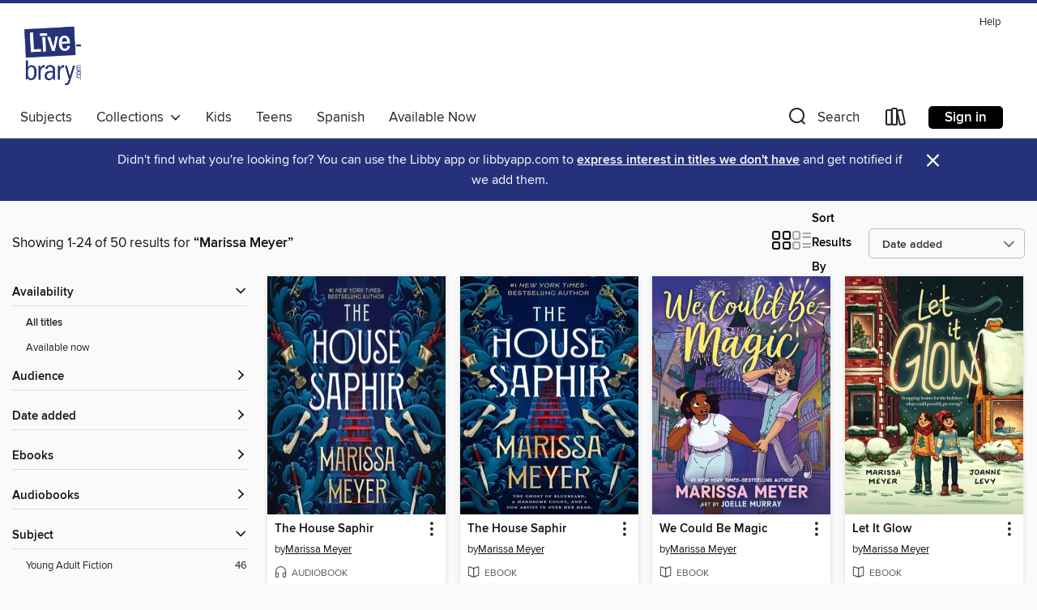

--- FILE ---
content_type: text/html; charset=utf-8
request_url: https://livebrary.overdrive.com/search/creatorId?query=141847&sortBy=newlyadded
body_size: 48208
content:
<!DOCTYPE html>
<html lang="en" dir="ltr" class="no-js">
    <head>
        
    
        
    

    <meta name="twitter:title" property="og:title" content="Livebrary.com"/>
    <meta name="twitter:description" property="og:description" content="See search results for &quot;Marissa Meyer&quot; in the Livebrary.com digital collection."/>
    <meta name="twitter:image" property="og:image" content="https://thunder.cdn.overdrive.com/logo-resized/1302?1722020601"/>
    <meta property="og:url" content="/search/creatorId?query=141847&amp;sortBy=newlyadded"/>
    <meta name="twitter:card" content="summary" />
    <meta property="og:site_name" content="Livebrary.com" />
    <meta name="twitter:site" content="@OverDriveLibs" />
    <meta property="og:locale" content="en" />
    <meta name="description" content="See search results for &quot;Marissa Meyer&quot; in the Livebrary.com digital collection." />

        <meta http-equiv="X-UA-Compatible" content="IE=edge,chrome=1">
<meta name="viewport" content="width=device-width, initial-scale=1.0 user-scalable=1">





    
        
        
            
        

        <title>Search results for Marissa Meyer - Livebrary.com - OverDrive</title>
    


<link rel='shortcut icon' type='image/x-icon' href='https://lightning.od-cdn.com/static/img/favicon.bb86d660d3929b5c0c65389d6a8e8aba.ico' />


    
        <meta name="twitter:title" property="og:title" content="Livebrary.com"/>
        <meta name="twitter:description" property="og:description" content="Browse, borrow, and enjoy titles from the Livebrary.com digital collection."/>
        <meta name="twitter:image" property="og:image" content="https://thunder.cdn.overdrive.com/logo-resized/1302?1722020601"/>
        <meta property="og:url" content="/search/creatorId?query=141847&amp;sortBy=newlyadded"/>
        <meta name="twitter:card" content="summary" />
        <meta property="og:site_name" content="Livebrary.com" />
        <meta name="twitter:site" content="@OverDriveLibs" />
        <meta property="og:locale" content="en" />
        
    
<!-- iOS smart app banner -->
    <meta name="apple-itunes-app" content="app-id=1076402606" />
    <!-- Google Play app banner -->
    <link rel="manifest" href="https://lightning.od-cdn.com/static/manifest.ed71e3d923d287cd1dce64ae0d3cc8b8.json">
    <meta name="google-play-app" content="app-id=com.overdrive.mobile.android.libby" />
    <!-- Windows Store app banner -->
    <meta name="msApplication-ID" content="2FA138F6.LibbybyOverDrive" />
    <meta name="msApplication-PackageFamilyName" content="2FA138F6.LibbybyOverDrive_daecb9042jmvt" />


        <link rel="stylesheet" type="text/css" href="https://lightning.od-cdn.com/static/vendor.bundle.min.5eabf64aeb625aca9acda7ccc8bb0256.css" onerror="cdnError(this)" />
        <link rel="stylesheet" type="text/css" href="https://lightning.od-cdn.com/static/app.bundle.min.0daacbc20b85e970d37a37fe3fc3b92b.css" onerror="cdnError(this)" />
        <link rel='shortcut icon' type='image/x-icon' href='https://lightning.od-cdn.com/static/img/favicon.bb86d660d3929b5c0c65389d6a8e8aba.ico' />

        
    <link rel="stylesheet" type="text/css" href="https://lightning.od-cdn.com/static/faceted-media.min.4cf2f9699e20c37ba2839a67bcf88d4d.css" />


        

<link rel="stylesheet" type="text/css" href="/assets/v3/css/45b2cd3100fbdebbdb6e3d5fa7e06ec7/colors.css?primary=%2303a5e2&primaryR=3&primaryG=165&primaryB=226&primaryFontColor=%23000&secondary=%2325327b&secondaryR=37&secondaryG=50&secondaryB=123&secondaryFontColor=%23fff&bannerIsSecondaryColor=false&defaultColor=%23222">

        <script>
    window.OverDrive = window.OverDrive || {};
    window.OverDrive.colors = {};
    window.OverDrive.colors.primary = "#03a5e2";
    window.OverDrive.colors.secondary = "#25327b";
    window.OverDrive.tenant = 210;
    window.OverDrive.libraryName = "Livebrary.com";
    window.OverDrive.advantageKey = "";
    window.OverDrive.libraryKey = "livebrary";
    window.OverDrive.accountIds = [-1];
    window.OverDrive.parentAccountKey = "livebrary";
    window.OverDrive.allFeatures = "";
    window.OverDrive.libraryConfigurations = {"autocomplete":{"enabled":true},"content-holds":{"enabled":true},"getACard":{"enabled":false},"backToMainCollectionLink":{"enabled":true},"promoteLibby":{"enabled":true},"switchToLibby":{"enabled":true},"disableOdAppAccess":{"enabled":true},"bannerIsSecondaryColor":{"enabled":false},"lexileScores":{"enabled":true},"atosLevels":{"enabled":true},"gradeLevels":{"enabled":true},"interestLevels":{"enabled":true},"readingHistory":{"enabled":true},"reciprocalLending":{"enabled":true},"OzoneAuthentication":{"enabled":true},"Notifications":{"enabled":true},"kindleFooter":{"enabled":true},"kindleNav":{"enabled":true},"kindleLoanFormatLimit":{"enabled":true},"kindleSearchOffer":{"enabled":true},"kindleLoanOffer":{"enabled":true},"sampleOnlyMode":{},"luckyDayMenuLink":{"enabled":true},"disableWishlist":{"enabled":false},"simplifiedNavigationBar":{"enabled":false},"geo-idc":{"enabled":false},"libby-footer-promo":{"enabled":false}};
    window.OverDrive.mediaItems = {"2011385":{"reserveId":"3a4eab79-b912-4901-91fa-377f6ac10b56","subjects":[{"id":"82","name":"Short Stories"},{"id":"127","name":"Young Adult Fiction"}],"bisacCodes":["YAF057000"],"bisac":[{"code":"YAF057000","description":"Young Adult Fiction / Short Stories "}],"levels":[{"value":"800","id":"lexile","name":"Lexile Score"},{"low":"300","high":"400","value":"3-4","id":"reading-level","name":"Reading Level"}],"creators":[{"id":204578,"name":"Ann Aguirre","role":"Contributor","sortName":"Aguirre, Ann"},{"id":403015,"name":"Gennifer Albin","role":"Contributor","sortName":"Albin, Gennifer"},{"id":419592,"name":"Anna Banks","role":"Contributor","sortName":"Banks, Anna"},{"id":201988,"name":"Leigh Bardugo","role":"Contributor","sortName":"Bardugo, Leigh"},{"id":911251,"name":"Lauren Burniac","role":"Editor","sortName":"Burniac, Lauren"},{"id":340798,"name":"Jessica Brody","role":"Contributor","sortName":"Brody, Jessica"},{"id":728423,"name":"Katie Finn","role":"Contributor","sortName":"Finn, Katie"},{"id":762608,"name":"Nikki Kelly","role":"Contributor","sortName":"Kelly, Nikki"},{"id":160129,"name":"Emmy Laybourne","role":"Contributor","sortName":"Laybourne, Emmy"},{"id":698377,"name":"Jennifer Mathieu","role":"Contributor","sortName":"Mathieu, Jennifer"},{"id":206560,"name":"Lish McBride","role":"Contributor","sortName":"McBride, Lish"},{"id":141847,"name":"Marissa Meyer","role":"Contributor","sortName":"Meyer, Marissa"},{"id":517794,"name":"Caragh M. O'Brien","role":"Contributor","sortName":"O'Brien, Caragh M."},{"id":604351,"name":"Marie Rutkoski","role":"Contributor","sortName":"Rutkoski, Marie"},{"id":350652,"name":"Lindsay Smith","role":"Contributor","sortName":"Smith, Lindsay"}],"languages":[{"id":"en","name":"English"}],"isBundledChild":false,"ratings":{"maturityLevel":{"id":"youngadult","name":"Young adult"},"naughtyScore":{"id":"YoungAdult","name":"Young adult"}},"constraints":{"isDisneyEulaRequired":false},"reviewCounts":{"premium":0,"publisherSupplier":0},"isAvailable":true,"isPreReleaseTitle":false,"estimatedReleaseDate":"2015-05-12T04:00:00Z","sample":{"href":"https://samples.overdrive.com/fierce-reads?.epub-sample.overdrive.com"},"publisher":{"id":"4503","name":"Square Fish"},"subtitle":"Kisses and Curses","description":"<p><b>Embark on a thrilling journey through the Fierce Reads universe, where beloved characters and captivating worlds collide in this must-have anthology.</b><br>Since its inception in 2012, the Fierce Reads program has garnered a devoted...","availableCopies":1,"ownedCopies":1,"luckyDayAvailableCopies":0,"luckyDayOwnedCopies":0,"holdsCount":0,"holdsRatio":0,"estimatedWaitDays":14,"isFastlane":false,"availabilityType":"normal","isRecommendableToLibrary":true,"isOwned":true,"isHoldable":true,"isAdvantageFiltered":false,"visitorEligible":false,"juvenileEligible":false,"youngAdultEligible":false,"contentAccessLevels":0,"classifications":{},"type":{"id":"ebook","name":"eBook"},"covers":{"cover150Wide":{"href":"https://img3.od-cdn.com/ImageType-150/2390-1/3A4/EAB/79/{3A4EAB79-B912-4901-91FA-377F6AC10B56}Img150.jpg","height":200,"width":150,"primaryColor":{"hex":"#F2E5DC","rgb":{"red":242,"green":229,"blue":220}},"isPlaceholderImage":false},"cover300Wide":{"href":"https://img2.od-cdn.com/ImageType-400/2390-1/3A4/EAB/79/{3A4EAB79-B912-4901-91FA-377F6AC10B56}Img400.jpg","height":400,"width":300,"primaryColor":{"hex":"#EEE4DA","rgb":{"red":238,"green":228,"blue":218}},"isPlaceholderImage":false},"cover510Wide":{"href":"https://img2.od-cdn.com/ImageType-100/2390-1/{3A4EAB79-B912-4901-91FA-377F6AC10B56}Img100.jpg","height":680,"width":510,"primaryColor":{"hex":"#F0E6DC","rgb":{"red":240,"green":230,"blue":220}},"isPlaceholderImage":false}},"id":"2011385","firstCreatorName":"Ann Aguirre","firstCreatorId":204578,"firstCreatorSortName":"Aguirre, Ann","title":"Fierce Reads","sortTitle":"Fierce Reads Kisses and Curses","starRating":3.3,"starRatingCount":53,"publishDate":"2015-05-12T00:00:00Z","publishDateText":"05/12/2015","formats":[{"identifiers":[{"type":"ASIN","value":"B00OXJ7YM6"}],"rights":[],"onSaleDateUtc":"2015-05-12T04:00:00+00:00","hasAudioSynchronizedText":false,"isBundleParent":false,"bundledContent":[],"fulfillmentType":"kindle","id":"ebook-kindle","name":"Kindle Book"},{"identifiers":[{"type":"ISBN","value":"9781250075093"}],"rights":[],"fileSize":1716664,"onSaleDateUtc":"2015-05-12T04:00:00+00:00","hasAudioSynchronizedText":false,"isBundleParent":false,"isbn":"9781250075093","bundledContent":[],"sample":{"href":"https://samples.overdrive.com/fierce-reads?.epub-sample.overdrive.com"},"fulfillmentType":"bifocal","id":"ebook-overdrive","name":"OverDrive Read"},{"identifiers":[{"type":"ISBN","value":"9781250075093"}],"rights":[],"fileSize":1716885,"onSaleDateUtc":"2015-05-12T04:00:00+00:00","hasAudioSynchronizedText":false,"isBundleParent":false,"isbn":"9781250075093","bundledContent":[],"fulfillmentType":"epub","accessibilityStatements":{"waysOfReading":["NoInfoForModifiableDisplay","SomeNonVisualReadingSupport"],"conformance":["NoInfoForStandards"],"navigation":[],"richContent":[],"hazards":[],"legalConsiderations":[],"additionalInformation":[]},"id":"ebook-epub-adobe","name":"EPUB eBook"},{"identifiers":[{"type":"KoboBookID","value":"edec547c-7203-3894-98e7-6d46c91a98d0"}],"rights":[],"onSaleDateUtc":"2015-05-12T04:00:00+00:00","hasAudioSynchronizedText":false,"isBundleParent":false,"bundledContent":[],"fulfillmentType":"kobo","id":"ebook-kobo","name":"Kobo eBook"}],"publisherAccount":{"id":"6222","name":"Macmillan Publishers"}},"3332208":{"reserveId":"da73fbda-d79b-49cf-b782-f3c3e0d16c24","subjects":[{"id":"24","name":"Fantasy"},{"id":"127","name":"Young Adult Fiction"},{"id":"129","name":"Young Adult Literature"}],"bisacCodes":["JUV000000"],"bisac":[{"code":"JUV000000","description":"Juvenile Fiction / General"}],"levels":[{"value":"870","id":"lexile","name":"Lexile Score"},{"low":"400","high":"500","value":"4-5","id":"reading-level","name":"Reading Level"}],"creators":[{"id":141847,"name":"Marissa Meyer","role":"Author","sortName":"Meyer, Marissa"}],"languages":[{"id":"es","name":"Spanish; Castilian"}],"isBundledChild":false,"ratings":{"maturityLevel":{"id":"youngadult","name":"Young adult"},"naughtyScore":{"id":"YoungAdult","name":"Young adult"}},"constraints":{"isDisneyEulaRequired":false},"reviewCounts":{"premium":0,"publisherSupplier":0},"isAvailable":true,"isPreReleaseTitle":false,"estimatedReleaseDate":"2017-01-27T05:00:00Z","sample":{"href":"https://samples.overdrive.com/?crid=da73fbda-d79b-49cf-b782-f3c3e0d16c24&.epub-sample.overdrive.com"},"publisher":{"id":"150599","name":"V&R Editoras"},"series":"The Lunar Chronicles","description":"<p>La magia continúa...<p>El mundo de Crónicas Lunares<p>tiene historias y secretos<p>muy bien guardados:<p>¿Cómo llegó Cinder niña, herida de muerte, a la Tierra?<p>¿Cómo se convirtió Wolf en un soldado mutante de la reina? ¿Qué<p>se esconde...","availableCopies":1,"ownedCopies":1,"luckyDayAvailableCopies":0,"luckyDayOwnedCopies":0,"holdsCount":0,"holdsRatio":0,"estimatedWaitDays":14,"isFastlane":false,"availabilityType":"normal","isRecommendableToLibrary":true,"isOwned":true,"isHoldable":true,"isAdvantageFiltered":false,"visitorEligible":false,"juvenileEligible":false,"youngAdultEligible":false,"contentAccessLevels":0,"classifications":{},"type":{"id":"ebook","name":"eBook"},"covers":{"cover150Wide":{"href":"https://img1.od-cdn.com/ImageType-150/7668-1/DA7/3FB/DA/{DA73FBDA-D79B-49CF-B782-F3C3E0D16C24}Img150.jpg","height":200,"width":150,"primaryColor":{"hex":"#000004","rgb":{"red":0,"green":0,"blue":4}},"isPlaceholderImage":false},"cover300Wide":{"href":"https://img2.od-cdn.com/ImageType-400/7668-1/DA7/3FB/DA/{DA73FBDA-D79B-49CF-B782-F3C3E0D16C24}Img400.jpg","height":400,"width":300,"primaryColor":{"hex":"#010005","rgb":{"red":1,"green":0,"blue":5}},"isPlaceholderImage":false},"cover510Wide":{"href":"https://img3.od-cdn.com/ImageType-100/7668-1/{DA73FBDA-D79B-49CF-B782-F3C3E0D16C24}Img100.jpg","height":680,"width":510,"primaryColor":{"hex":"#010006","rgb":{"red":1,"green":0,"blue":6}},"isPlaceholderImage":false}},"id":"3332208","firstCreatorName":"Marissa Meyer","firstCreatorId":141847,"firstCreatorSortName":"Meyer, Marissa","title":"Stars Above","sortTitle":"Stars Above","starRating":4.2,"starRatingCount":18,"publishDate":"2017-01-27T00:00:00Z","publishDateText":"01/27/2017","formats":[{"identifiers":[{"type":"ASIN","value":"B01N6VJJ5C"}],"rights":[],"onSaleDateUtc":"2017-01-27T05:00:00+00:00","hasAudioSynchronizedText":false,"isBundleParent":false,"bundledContent":[],"fulfillmentType":"kindle","id":"ebook-kindle","name":"Kindle Book"},{"identifiers":[{"type":"ISBN","value":"9789877472448"}],"rights":[],"fileSize":1121941,"onSaleDateUtc":"2017-01-27T05:00:00+00:00","hasAudioSynchronizedText":false,"isBundleParent":false,"isbn":"9789877472448","bundledContent":[],"sample":{"href":"https://samples.overdrive.com/?crid=da73fbda-d79b-49cf-b782-f3c3e0d16c24&.epub-sample.overdrive.com"},"fulfillmentType":"bifocal","id":"ebook-overdrive","name":"OverDrive Read"},{"identifiers":[{"type":"ISBN","value":"9789877472448"}],"rights":[],"fileSize":1121937,"onSaleDateUtc":"2017-01-27T05:00:00+00:00","hasAudioSynchronizedText":false,"isBundleParent":false,"isbn":"9789877472448","bundledContent":[],"fulfillmentType":"epub","id":"ebook-epub-adobe","name":"EPUB eBook"},{"identifiers":[],"rights":[],"onSaleDateUtc":"2017-01-27T05:00:00+00:00","hasAudioSynchronizedText":false,"isBundleParent":false,"bundledContent":[],"fulfillmentType":"kobo","id":"ebook-kobo","name":"Kobo eBook"}],"publisherAccount":{"id":"38658","name":"V&R Editoras S.A"},"detailedSeries":{"seriesId":504372,"seriesName":"The Lunar Chronicles","readingOrder":"4.5","rank":72}},"3368954":{"reserveId":"67bc2c3d-4de8-4709-a374-4f60d6d4ccf6","subjects":[{"id":"43","name":"Juvenile Fiction"},{"id":"44","name":"Juvenile Literature"}],"bisacCodes":["FIC009000","JUV000000"],"bisac":[{"code":"FIC009000","description":"Fiction / Fantasy / General"},{"code":"JUV000000","description":"Juvenile Fiction / General"}],"levels":[],"creators":[{"id":141847,"name":"Marissa Meyer","role":"Author","sortName":"Meyer, Marissa"}],"languages":[{"id":"es","name":"Spanish; Castilian"}],"isBundledChild":false,"ratings":{"maturityLevel":{"id":"juvenile","name":"Juvenile"},"naughtyScore":{"id":"Juvenile","name":"Juvenile"}},"constraints":{"isDisneyEulaRequired":false},"reviewCounts":{"premium":0,"publisherSupplier":0},"isAvailable":false,"isPreReleaseTitle":false,"estimatedReleaseDate":"2015-12-14T05:00:00Z","sample":{"href":"https://samples.overdrive.com/?crid=67bc2c3d-4de8-4709-a374-4f60d6d4ccf6&.epub-sample.overdrive.com"},"publisher":{"id":"547363","name":"VRYA"},"series":"The Lunar Chronicles","description":"La saga Crónicas Lunares está en este ebook, que reúne las historias de Cinder, Scarlet, Cress, Fairest y Winter. Incluye Fallas, la precuela de Cinder. Para los lectores fanáticos y para aquellos que la están descubriendo. Este no es el cuento...","availableCopies":0,"ownedCopies":1,"luckyDayAvailableCopies":0,"luckyDayOwnedCopies":0,"holdsCount":0,"holdsRatio":0,"estimatedWaitDays":14,"isFastlane":false,"availabilityType":"normal","isRecommendableToLibrary":true,"isOwned":true,"isHoldable":true,"isAdvantageFiltered":false,"visitorEligible":false,"juvenileEligible":false,"youngAdultEligible":false,"contentAccessLevels":0,"classifications":{},"type":{"id":"ebook","name":"eBook"},"covers":{"cover150Wide":{"href":"https://img1.od-cdn.com/ImageType-150/7668-1/67B/C2C/3D/{67BC2C3D-4DE8-4709-A374-4F60D6D4CCF6}Img150.jpg","height":200,"width":150,"primaryColor":{"hex":"#000000","rgb":{"red":0,"green":0,"blue":0}},"isPlaceholderImage":false},"cover300Wide":{"href":"https://img1.od-cdn.com/ImageType-400/7668-1/67B/C2C/3D/{67BC2C3D-4DE8-4709-A374-4F60D6D4CCF6}Img400.jpg","height":400,"width":300,"primaryColor":{"hex":"#000000","rgb":{"red":0,"green":0,"blue":0}},"isPlaceholderImage":false},"cover510Wide":{"href":"https://img3.od-cdn.com/ImageType-100/7668-1/{67BC2C3D-4DE8-4709-A374-4F60D6D4CCF6}Img100.jpg","height":680,"width":510,"primaryColor":{"hex":"#000000","rgb":{"red":0,"green":0,"blue":0}},"isPlaceholderImage":false}},"id":"3368954","firstCreatorName":"Marissa Meyer","firstCreatorId":141847,"firstCreatorSortName":"Meyer, Marissa","title":"Saga Crónicas Lunares","sortTitle":"Saga Crónicas Lunares","starRating":3.5,"starRatingCount":2,"publishDate":"2015-12-14T00:00:00Z","publishDateText":"12/14/2015","formats":[{"identifiers":[{"type":"ASIN","value":"B01MQWJJ9K"}],"rights":[],"onSaleDateUtc":"2015-12-14T05:00:00+00:00","hasAudioSynchronizedText":false,"isBundleParent":false,"bundledContent":[],"fulfillmentType":"kindle","id":"ebook-kindle","name":"Kindle Book"},{"identifiers":[{"type":"ISBN","value":"9789877472370"}],"rights":[],"fileSize":4575155,"onSaleDateUtc":"2015-12-14T05:00:00+00:00","hasAudioSynchronizedText":false,"isBundleParent":false,"isbn":"9789877472370","bundledContent":[],"sample":{"href":"https://samples.overdrive.com/?crid=67bc2c3d-4de8-4709-a374-4f60d6d4ccf6&.epub-sample.overdrive.com"},"fulfillmentType":"bifocal","id":"ebook-overdrive","name":"OverDrive Read"},{"identifiers":[{"type":"ISBN","value":"9789877472370"}],"rights":[],"fileSize":4575131,"onSaleDateUtc":"2015-12-14T05:00:00+00:00","hasAudioSynchronizedText":false,"isBundleParent":false,"isbn":"9789877472370","bundledContent":[],"fulfillmentType":"epub","id":"ebook-epub-adobe","name":"EPUB eBook"}],"publisherAccount":{"id":"50347","name":"Bookwire Spain"},"detailedSeries":{"seriesId":504372,"seriesName":"The Lunar Chronicles","readingOrder":"1-4","rank":21}},"4434092":{"reserveId":"abb59938-a9aa-4285-8995-daeb84001e83","subjects":[{"id":"80","name":"Science Fiction"},{"id":"127","name":"Young Adult Fiction"},{"id":"129","name":"Young Adult Literature"}],"bisacCodes":["YAF001000","YAF056000","YAF061000"],"bisac":[{"code":"YAF001000","description":"Young Adult Fiction / Action & Adventure / General "},{"code":"YAF056000","description":"Young Adult Fiction / Science Fiction / General "},{"code":"YAF061000","description":"Young Adult Fiction / Superheroes "}],"levels":[{"value":"6.3","id":"atos","name":"ATOS"},{"value":"820","id":"lexile","name":"Lexile Score"},{"value":"9-12(UG)","id":"interest-level","name":"Interest Level"},{"low":"500","high":"500","value":"5","id":"reading-level","name":"Reading Level"}],"creators":[{"id":141847,"name":"Marissa Meyer","role":"Author","sortName":"Meyer, Marissa"}],"languages":[{"id":"en","name":"English"}],"isBundledChild":false,"ratings":{"maturityLevel":{"id":"youngadult","name":"Young adult"},"naughtyScore":{"id":"YoungAdult","name":"Young adult"}},"constraints":{"isDisneyEulaRequired":false},"reviewCounts":{"premium":0,"publisherSupplier":4},"isAvailable":true,"isPreReleaseTitle":false,"estimatedReleaseDate":"2019-11-05T05:00:00Z","sample":{"href":"https://samples.overdrive.com/?crid=abb59938-a9aa-4285-8995-daeb84001e83&.epub-sample.overdrive.com"},"publisher":{"id":"4490","name":"Feiwel & Friends"},"series":"Renegades","description":"<p><b>All's fair in love and anarchy in <i>Supernova</i>, the epic conclusion to <i>New York Times</i> bestselling author Marissa Meyer's thrilling Renegades Trilogy </b><br>This volume sees Nova and Adrian struggling to keep their secret...","availableCopies":1,"ownedCopies":1,"luckyDayAvailableCopies":0,"luckyDayOwnedCopies":0,"holdsCount":0,"holdsRatio":0,"estimatedWaitDays":14,"isFastlane":false,"availabilityType":"normal","isRecommendableToLibrary":true,"isOwned":true,"isHoldable":true,"isAdvantageFiltered":false,"visitorEligible":false,"juvenileEligible":false,"youngAdultEligible":false,"contentAccessLevels":0,"classifications":{},"type":{"id":"ebook","name":"eBook"},"covers":{"cover150Wide":{"href":"https://img2.od-cdn.com/ImageType-150/2390-1/ABB/599/38/{ABB59938-A9AA-4285-8995-DAEB84001E83}Img150.jpg","height":200,"width":150,"primaryColor":{"hex":"#151A37","rgb":{"red":21,"green":26,"blue":55}},"isPlaceholderImage":false},"cover300Wide":{"href":"https://img3.od-cdn.com/ImageType-400/2390-1/ABB/599/38/{ABB59938-A9AA-4285-8995-DAEB84001E83}Img400.jpg","height":400,"width":300,"primaryColor":{"hex":"#1B1D34","rgb":{"red":27,"green":29,"blue":52}},"isPlaceholderImage":false},"cover510Wide":{"href":"https://img3.od-cdn.com/ImageType-100/2390-1/{ABB59938-A9AA-4285-8995-DAEB84001E83}Img100.jpg","height":680,"width":510,"primaryColor":{"hex":"#171C32","rgb":{"red":23,"green":28,"blue":50}},"isPlaceholderImage":false}},"id":"4434092","firstCreatorName":"Marissa Meyer","firstCreatorId":141847,"firstCreatorSortName":"Meyer, Marissa","title":"Supernova","sortTitle":"Supernova","starRating":4.5,"starRatingCount":523,"publishDate":"2019-11-05T00:00:00Z","publishDateText":"11/05/2019","formats":[{"identifiers":[{"type":"ASIN","value":"B07KP5TJ8B"}],"rights":[],"onSaleDateUtc":"2019-11-05T05:00:00+00:00","hasAudioSynchronizedText":false,"isBundleParent":false,"bundledContent":[],"fulfillmentType":"kindle","id":"ebook-kindle","name":"Kindle Book"},{"identifiers":[{"type":"ISBN","value":"9781250220165"}],"rights":[],"onSaleDateUtc":"2019-11-05T05:00:00+00:00","hasAudioSynchronizedText":false,"isBundleParent":false,"isbn":"9781250220165","bundledContent":[],"sample":{"href":"https://samples.overdrive.com/?crid=abb59938-a9aa-4285-8995-daeb84001e83&.epub-sample.overdrive.com"},"fulfillmentType":"bifocal","id":"ebook-overdrive","name":"OverDrive Read"},{"identifiers":[{"type":"ISBN","value":"9781250220165"}],"rights":[],"fileSize":4307851,"onSaleDateUtc":"2019-11-05T05:00:00+00:00","hasAudioSynchronizedText":false,"isBundleParent":false,"isbn":"9781250220165","bundledContent":[],"fulfillmentType":"epub","accessibilityStatements":{"waysOfReading":["NoInfoForModifiableDisplay","SomeNonVisualReadingSupport"],"conformance":["NoInfoForStandards"],"navigation":[],"richContent":[],"hazards":[],"legalConsiderations":[],"additionalInformation":[]},"id":"ebook-epub-adobe","name":"EPUB eBook"},{"identifiers":[{"type":"KoboBookID","value":"a16ead98-4c43-3260-ba83-18f699c4dfc5"}],"rights":[],"onSaleDateUtc":"2019-11-05T05:00:00+00:00","hasAudioSynchronizedText":false,"isBundleParent":false,"bundledContent":[],"fulfillmentType":"kobo","id":"ebook-kobo","name":"Kobo eBook"}],"publisherAccount":{"id":"6222","name":"Macmillan Publishers"},"detailedSeries":{"seriesId":590274,"seriesName":"Renegades","readingOrder":"3","rank":17}},"4455145":{"reserveId":"a7a13fb7-3187-4c94-8757-b3d253c83606","subjects":[{"id":"19","name":"Education"},{"id":"45","name":"Juvenile Nonfiction"},{"id":"46","name":"Language Arts"},{"id":"73","name":"Reference"}],"bisacCodes":["JNF029010","JNF050000","JNF063000"],"bisac":[{"code":"JNF029010","description":"Juvenile Nonfiction / Language Arts / Composition & Creative Writing"},{"code":"JNF050000","description":"Juvenile Nonfiction / School & Education"},{"code":"JNF063000","description":"Juvenile Nonfiction / Books & Libraries"}],"levels":[],"creators":[{"id":1842281,"name":"National Novel Writing Month","role":"Author","sortName":"National Novel Writing Month"},{"id":54822,"name":"Ron Butler","role":"Narrator","sortName":"Butler, Ron"},{"id":679382,"name":"Jason Reynolds","role":"Narrator","sortName":"Reynolds, Jason"},{"id":141847,"name":"Marissa Meyer","role":"Narrator","sortName":"Meyer, Marissa"},{"id":353501,"name":"Jennifer Niven","role":"Narrator","sortName":"Niven, Jennifer"},{"id":893823,"name":"Daniel Jose Older","role":"Narrator","sortName":"Older, Daniel Jose"},{"id":263769,"name":"Danielle Paige","role":"Narrator","sortName":"Paige, Danielle"},{"id":2207247,"name":"Celia Perez","role":"Narrator","sortName":"Perez, Celia"},{"id":2207248,"name":"Scott Westerfield","role":"Narrator","sortName":"Westerfield, Scott"}],"languages":[{"id":"en","name":"English"}],"imprint":{"id":"9876","name":"Listening Library"},"isBundledChild":false,"ratings":{"maturityLevel":{"id":"juvenile","name":"Juvenile"},"naughtyScore":{"id":"Juvenile","name":"Juvenile"}},"constraints":{"isDisneyEulaRequired":false},"reviewCounts":{"premium":0,"publisherSupplier":0},"isAvailable":true,"isPreReleaseTitle":false,"estimatedReleaseDate":"2019-08-27T04:00:00Z","sample":{"href":"https://samples.overdrive.com/?crid=a7a13fb7-3187-4c94-8757-b3d253c83606&.epub-sample.overdrive.com"},"publisher":{"id":"1686","name":"Books on Tape"},"description":"<b>The official NaNoWriMo handbook that inspires young people to tackle audacious goals and complete their creative projects.</b><br>Partly a how-to guide on the nitty-gritty of writing, partly a collection of inspiration to set (and meet)...","availableCopies":1,"ownedCopies":1,"luckyDayAvailableCopies":0,"luckyDayOwnedCopies":0,"holdsCount":0,"holdsRatio":0,"estimatedWaitDays":14,"isFastlane":false,"availabilityType":"normal","isRecommendableToLibrary":true,"isOwned":true,"isHoldable":true,"isAdvantageFiltered":false,"visitorEligible":false,"juvenileEligible":false,"youngAdultEligible":false,"contentAccessLevels":0,"classifications":{},"type":{"id":"audiobook","name":"Audiobook"},"covers":{"cover150Wide":{"href":"https://img1.od-cdn.com/ImageType-150/1191-1/A7A/13F/B7/{A7A13FB7-3187-4C94-8757-B3D253C83606}Img150.jpg","height":200,"width":150,"primaryColor":{"hex":"#01B3B5","rgb":{"red":1,"green":179,"blue":181}},"isPlaceholderImage":false},"cover300Wide":{"href":"https://img3.od-cdn.com/ImageType-400/1191-1/A7A/13F/B7/{A7A13FB7-3187-4C94-8757-B3D253C83606}Img400.jpg","height":400,"width":300,"primaryColor":{"hex":"#02B4B6","rgb":{"red":2,"green":180,"blue":182}},"isPlaceholderImage":false},"cover510Wide":{"href":"https://img1.od-cdn.com/ImageType-100/1191-1/{A7A13FB7-3187-4C94-8757-B3D253C83606}Img100.jpg","height":680,"width":510,"primaryColor":{"hex":"#00B2B3","rgb":{"red":0,"green":178,"blue":179}},"isPlaceholderImage":false}},"id":"4455145","firstCreatorName":"National Novel Writing Month","firstCreatorId":1842281,"firstCreatorSortName":"National Novel Writing Month","title":"Brave the Page","sortTitle":"Brave the Page","starRating":3.6,"starRatingCount":25,"edition":"Unabridged","publishDate":"2019-08-27T00:00:00Z","publishDateText":"08/27/2019","formats":[{"identifiers":[{"type":"ISBN","value":"9781984885401"},{"type":"8","value":"penguinrandomhouse_audio#9781984885401"},{"type":"LibraryISBN","value":"9781984885425"}],"rights":[],"fileSize":137706891,"onSaleDateUtc":"2019-08-27T04:00:00+00:00","duration":"04:46:53","hasAudioSynchronizedText":false,"isBundleParent":false,"isbn":"9781984885425","bundledContent":[],"sample":{"href":"https://samples.overdrive.com/?crid=a7a13fb7-3187-4c94-8757-b3d253c83606&.epub-sample.overdrive.com"},"fulfillmentType":"bifocal","id":"audiobook-overdrive","name":"OverDrive Listen audiobook"},{"identifiers":[{"type":"ISBN","value":"9781984885401"},{"type":"8","value":"penguinrandomhouse_audio#9781984885401"},{"type":"LibraryISBN","value":"9781984885425"}],"rights":[],"fileSize":137725288,"onSaleDateUtc":"2019-08-27T04:00:00+00:00","partCount":4,"duration":"04:48:54","hasAudioSynchronizedText":false,"isBundleParent":false,"isbn":"9781984885425","bundledContent":[],"sample":{"href":"https://excerpts.cdn.overdrive.com/FormatType-425/1191-1/4455145-BraveThePage.mp3"},"fulfillmentType":"odm","id":"audiobook-mp3","name":"MP3 audiobook"}],"publisherAccount":{"id":"2792","name":"Books on Tape"}},"4488842":{"reserveId":"54af1db9-9681-4c24-9621-404824392066","subjects":[{"id":"26","name":"Fiction"},{"id":"82","name":"Short Stories"}],"bisacCodes":["FIC029000"],"bisac":[{"code":"FIC029000","description":"Fiction / Short Stories (single author)"}],"levels":[],"creators":[{"id":554806,"name":"Jane Yolen","role":"Author","sortName":"Yolen, Jane"},{"id":141847,"name":"Marissa Meyer","role":"Author of introduction, etc.","sortName":"Meyer, Marissa"},{"id":2580709,"name":"various narrators","role":"Narrator","sortName":"various narrators"},{"id":407191,"name":"Suzanne Toren","role":"Narrator","sortName":"Toren, Suzanne"},{"id":465286,"name":"Eileen Stevens","role":"Narrator","sortName":"Stevens, Eileen"},{"id":343686,"name":"Derek Perkins","role":"Narrator","sortName":"Perkins, Derek"},{"id":710796,"name":"Henrietta Meire","role":"Narrator","sortName":"Meire, Henrietta"},{"id":272556,"name":"Feodor Chin","role":"Narrator","sortName":"Chin, Feodor"},{"id":1328461,"name":"Lauren Ezzo","role":"Narrator","sortName":"Ezzo, Lauren"},{"id":527669,"name":"Tim Campbell","role":"Narrator","sortName":"Campbell, Tim"},{"id":73442,"name":"Kevin Kenerly","role":"Narrator","sortName":"Kenerly, Kevin"}],"languages":[{"id":"en","name":"English"}],"isBundledChild":false,"ratings":{"maturityLevel":{"id":"generalcontent","name":"General content"},"naughtyScore":{"id":"GeneralContent","name":"General content"}},"constraints":{"isDisneyEulaRequired":false},"reviewCounts":{"premium":0,"publisherSupplier":0},"isAvailable":true,"isPreReleaseTitle":false,"estimatedReleaseDate":"2019-05-28T04:00:00Z","sample":{"href":"https://samples.overdrive.com/?crid=54af1db9-9681-4c24-9621-404824392066&.epub-sample.overdrive.com"},"publisher":{"id":"121637","name":"Blackstone Publishing"},"description":"<p>Fantasy icon Jane Yolen is adored by generations of readers of all ages. Now she triumphantly returns with this inspired gathering of fractured fairy tales and legends. Yolen breaks open the classics to reveal their crystalline secrets: a...","availableCopies":1,"ownedCopies":1,"luckyDayAvailableCopies":0,"luckyDayOwnedCopies":0,"holdsCount":0,"holdsRatio":0,"estimatedWaitDays":14,"isFastlane":false,"availabilityType":"normal","isRecommendableToLibrary":true,"isOwned":true,"isHoldable":true,"isAdvantageFiltered":false,"visitorEligible":false,"juvenileEligible":false,"youngAdultEligible":false,"contentAccessLevels":0,"classifications":{},"type":{"id":"audiobook","name":"Audiobook"},"covers":{"cover150Wide":{"href":"https://img1.od-cdn.com/ImageType-150/0887-1/54A/F1D/B9/{54AF1DB9-9681-4C24-9621-404824392066}Img150.jpg","height":200,"width":150,"primaryColor":{"hex":"#C3D92E","rgb":{"red":195,"green":217,"blue":46}},"isPlaceholderImage":false},"cover300Wide":{"href":"https://img2.od-cdn.com/ImageType-400/0887-1/54A/F1D/B9/{54AF1DB9-9681-4C24-9621-404824392066}Img400.jpg","height":400,"width":300,"primaryColor":{"hex":"#C3D92E","rgb":{"red":195,"green":217,"blue":46}},"isPlaceholderImage":false},"cover510Wide":{"href":"https://img3.od-cdn.com/ImageType-100/0887-1/{54AF1DB9-9681-4C24-9621-404824392066}Img100.jpg","height":680,"width":510,"primaryColor":{"hex":"#C3D92E","rgb":{"red":195,"green":217,"blue":46}},"isPlaceholderImage":false}},"id":"4488842","firstCreatorName":"Jane Yolen","firstCreatorId":554806,"firstCreatorSortName":"Yolen, Jane","title":"How to Fracture a Fairy Tale","sortTitle":"How to Fracture a Fairy Tale","starRating":3.1,"starRatingCount":42,"edition":"Unabridged","publishDate":"2019-05-28T00:00:00Z","publishDateText":"05/28/2019","formats":[{"identifiers":[{"type":"ISBN","value":"9781982650506"},{"type":"PublisherCatalogNumber","value":"9781982650513"},{"type":"LibraryISBN","value":"9781982650490"}],"rights":[],"fileSize":276528478,"onSaleDateUtc":"2019-05-28T04:00:00+00:00","duration":"09:36:06","hasAudioSynchronizedText":false,"isBundleParent":false,"isbn":"9781982650490","bundledContent":[],"sample":{"href":"https://samples.overdrive.com/?crid=54af1db9-9681-4c24-9621-404824392066&.epub-sample.overdrive.com"},"fulfillmentType":"bifocal","id":"audiobook-overdrive","name":"OverDrive Listen audiobook"},{"identifiers":[{"type":"ISBN","value":"9781982650506"},{"type":"PublisherCatalogNumber","value":"9781982650513"},{"type":"LibraryISBN","value":"9781982650490"}],"rights":[],"fileSize":276553684,"onSaleDateUtc":"2019-05-28T04:00:00+00:00","partCount":9,"duration":"09:41:05","hasAudioSynchronizedText":false,"isBundleParent":false,"isbn":"9781982650490","bundledContent":[],"sample":{"href":"https://excerpts.cdn.overdrive.com/FormatType-425/0887-1/4488842-HowToFractureAFairyTale.mp3"},"fulfillmentType":"odm","id":"audiobook-mp3","name":"MP3 audiobook"}],"publisherAccount":{"id":"1956","name":"Blackstone Audio, Inc."}},"4568259":{"reserveId":"eaae6f55-9c16-4310-852c-e707b2a2da52","subjects":[{"id":"12","name":"Comic and Graphic Books"},{"id":"80","name":"Science Fiction"},{"id":"127","name":"Young Adult Fiction"},{"id":"129","name":"Young Adult Literature"}],"bisacCodes":["YAF001000","YAF056000","YAF061000"],"bisac":[{"code":"YAF001000","description":"Young Adult Fiction / Action & Adventure / General "},{"code":"YAF056000","description":"Young Adult Fiction / Science Fiction / General "},{"code":"YAF061000","description":"Young Adult Fiction / Superheroes "}],"levels":[{"value":"6.3","id":"atos","name":"ATOS"},{"value":"820","id":"lexile","name":"Lexile Score"},{"value":"9-12(UG)","id":"interest-level","name":"Interest Level"},{"low":"500","high":"500","value":"5","id":"reading-level","name":"Reading Level"}],"creators":[{"id":141847,"name":"Marissa Meyer","role":"Author","sortName":"Meyer, Marissa"},{"id":153069,"name":"Dan Bittner","role":"Narrator","sortName":"Bittner, Dan"},{"id":75254,"name":"Rebecca Soler","role":"Narrator","sortName":"Soler, Rebecca"}],"languages":[{"id":"en","name":"English"}],"imprint":{"id":"102001","name":"Macmillan Young Listeners"},"isBundledChild":false,"ratings":{"maturityLevel":{"id":"youngadult","name":"Young adult"},"naughtyScore":{"id":"YoungAdult","name":"Young adult"}},"constraints":{"isDisneyEulaRequired":false},"reviewCounts":{"premium":1,"publisherSupplier":0},"isAvailable":true,"isPreReleaseTitle":false,"estimatedReleaseDate":"2019-11-05T05:00:00Z","sample":{"href":"https://samples.overdrive.com/?crid=eaae6f55-9c16-4310-852c-e707b2a2da52&.epub-sample.overdrive.com"},"publisher":{"id":"2166","name":"Macmillan Audio"},"series":"Renegades","description":"<p><b>\"Narrators Rebecca Soler and Dan Bittner return for the final installment of Meyer's superhero trilogy. Soler and Bittner are both good at emotional swings, which makes them the perfect dynamic duo for this audiobook.\" &#8212; <i>AudioFile...","availableCopies":5,"ownedCopies":7,"luckyDayAvailableCopies":0,"luckyDayOwnedCopies":0,"holdsCount":0,"holdsRatio":0,"estimatedWaitDays":2,"isFastlane":false,"availabilityType":"normal","isRecommendableToLibrary":true,"isOwned":true,"isHoldable":true,"isAdvantageFiltered":false,"visitorEligible":false,"juvenileEligible":false,"youngAdultEligible":false,"contentAccessLevels":0,"classifications":{},"type":{"id":"audiobook","name":"Audiobook"},"covers":{"cover150Wide":{"href":"https://img1.od-cdn.com/ImageType-150/1493-1/EAA/E6F/55/{EAAE6F55-9C16-4310-852C-E707B2A2DA52}Img150.jpg","height":200,"width":150,"primaryColor":{"hex":"#1E2E61","rgb":{"red":30,"green":46,"blue":97}},"isPlaceholderImage":false},"cover300Wide":{"href":"https://img2.od-cdn.com/ImageType-400/1493-1/EAA/E6F/55/{EAAE6F55-9C16-4310-852C-E707B2A2DA52}Img400.jpg","height":400,"width":300,"primaryColor":{"hex":"#1B2C5A","rgb":{"red":27,"green":44,"blue":90}},"isPlaceholderImage":false},"cover510Wide":{"href":"https://img1.od-cdn.com/ImageType-100/1493-1/{EAAE6F55-9C16-4310-852C-E707B2A2DA52}Img100.jpg","height":680,"width":510,"primaryColor":{"hex":"#1D2B58","rgb":{"red":29,"green":43,"blue":88}},"isPlaceholderImage":false}},"id":"4568259","firstCreatorName":"Marissa Meyer","firstCreatorId":141847,"firstCreatorSortName":"Meyer, Marissa","title":"Supernova","sortTitle":"Supernova","starRating":4.5,"starRatingCount":796,"edition":"Unabridged","publishDate":"2019-11-05T00:00:00Z","publishDateText":"11/05/2019","formats":[{"identifiers":[{"type":"ISBN","value":"9781250232199"},{"type":"8","value":"macmillan_audio#9781250232199"}],"rights":[],"fileSize":476355389,"onSaleDateUtc":"2019-11-05T05:00:00+00:00","duration":"16:32:24","hasAudioSynchronizedText":false,"isBundleParent":false,"isbn":"9781250232199","bundledContent":[],"sample":{"href":"https://samples.overdrive.com/?crid=eaae6f55-9c16-4310-852c-e707b2a2da52&.epub-sample.overdrive.com"},"fulfillmentType":"bifocal","id":"audiobook-overdrive","name":"OverDrive Listen audiobook"},{"identifiers":[{"type":"ISBN","value":"9781250232199"},{"type":"8","value":"macmillan_audio#9781250232199"}],"rights":[],"fileSize":476392154,"onSaleDateUtc":"2019-11-05T05:00:00+00:00","partCount":15,"duration":"16:42:21","hasAudioSynchronizedText":false,"isBundleParent":false,"isbn":"9781250232199","bundledContent":[],"sample":{"href":"https://excerpts.cdn.overdrive.com/FormatType-425/1493-1/4568259-Supernova.mp3"},"fulfillmentType":"odm","id":"audiobook-mp3","name":"MP3 audiobook"}],"publisherAccount":{"id":"3606","name":"Macmillan Audio"},"detailedSeries":{"seriesId":590274,"seriesName":"Renegades","readingOrder":"3","rank":19}},"4776351":{"reserveId":"a8f4a126-6480-43fc-802d-c46e2952a60b","subjects":[{"id":"127","name":"Young Adult Fiction"}],"bisacCodes":["JUV000000"],"bisac":[{"code":"JUV000000","description":"Juvenile Fiction / General"}],"levels":[],"creators":[{"id":141847,"name":"Marissa Meyer","role":"Author","sortName":"Meyer, Marissa"}],"languages":[{"id":"es","name":"Spanish; Castilian"}],"isBundledChild":false,"ratings":{"maturityLevel":{"id":"youngadult","name":"Young adult"},"naughtyScore":{"id":"YoungAdult","name":"Young adult"}},"constraints":{"isDisneyEulaRequired":false},"reviewCounts":{"premium":0,"publisherSupplier":0},"isAvailable":true,"isPreReleaseTitle":false,"estimatedReleaseDate":"2019-06-11T04:00:00Z","sample":{"href":"https://samples.overdrive.com/?crid=a8f4a126-6480-43fc-802d-c46e2952a60b&.epub-sample.overdrive.com"},"publisher":{"id":"150599","name":"V&R Editoras"},"series":"Renegados","description":"<p>El tiempo se acaba. Juntos pueden salvar al mundo. Pero son su peor pesadilla. La vida secreta de Nova es complicada:Como Insomnia, es miembro de los Renegados y trabaja en lapatrulla de Adrian para proteger a los débiles y mantener el ordenen...","availableCopies":1,"ownedCopies":1,"luckyDayAvailableCopies":0,"luckyDayOwnedCopies":0,"holdsCount":0,"holdsRatio":0,"estimatedWaitDays":14,"isFastlane":false,"availabilityType":"normal","isRecommendableToLibrary":true,"isOwned":true,"isHoldable":true,"isAdvantageFiltered":false,"visitorEligible":false,"juvenileEligible":false,"youngAdultEligible":false,"contentAccessLevels":0,"classifications":{},"type":{"id":"ebook","name":"eBook"},"covers":{"cover150Wide":{"href":"https://img2.od-cdn.com/ImageType-150/7668-1/A8F/4A1/26/{A8F4A126-6480-43FC-802D-C46E2952A60B}Img150.jpg","height":200,"width":150,"primaryColor":{"hex":"#500A0A","rgb":{"red":80,"green":10,"blue":10}},"isPlaceholderImage":false},"cover300Wide":{"href":"https://img1.od-cdn.com/ImageType-400/7668-1/A8F/4A1/26/{A8F4A126-6480-43FC-802D-C46E2952A60B}Img400.jpg","height":400,"width":300,"primaryColor":{"hex":"#610D0D","rgb":{"red":97,"green":13,"blue":13}},"isPlaceholderImage":false},"cover510Wide":{"href":"https://img1.od-cdn.com/ImageType-100/7668-1/{A8F4A126-6480-43FC-802D-C46E2952A60B}Img100.jpg","height":680,"width":510,"primaryColor":{"hex":"#5F0908","rgb":{"red":95,"green":9,"blue":8}},"isPlaceholderImage":false}},"id":"4776351","firstCreatorName":"Marissa Meyer","firstCreatorId":141847,"firstCreatorSortName":"Meyer, Marissa","title":"Archienemigos","sortTitle":"Archienemigos","starRating":4.3,"starRatingCount":3,"publishDate":"2019-06-06T00:00:00Z","publishDateText":"06/06/2019","formats":[{"identifiers":[{"type":"ASIN","value":"B07S32P1FB"}],"rights":[],"onSaleDateUtc":"2019-06-11T04:00:00+00:00","hasAudioSynchronizedText":false,"isBundleParent":false,"bundledContent":[],"fulfillmentType":"kindle","id":"ebook-kindle","name":"Kindle Book"},{"identifiers":[{"type":"ISBN","value":"9789877475234"}],"rights":[],"onSaleDateUtc":"2019-06-11T04:00:00+00:00","hasAudioSynchronizedText":false,"isBundleParent":false,"isbn":"9789877475234","bundledContent":[],"sample":{"href":"https://samples.overdrive.com/?crid=a8f4a126-6480-43fc-802d-c46e2952a60b&.epub-sample.overdrive.com"},"fulfillmentType":"bifocal","id":"ebook-overdrive","name":"OverDrive Read"},{"identifiers":[{"type":"ISBN","value":"9789877475234"}],"rights":[],"fileSize":4257065,"onSaleDateUtc":"2019-06-11T04:00:00+00:00","hasAudioSynchronizedText":false,"isBundleParent":false,"isbn":"9789877475234","bundledContent":[],"fulfillmentType":"epub","id":"ebook-epub-adobe","name":"EPUB eBook"},{"identifiers":[],"rights":[],"onSaleDateUtc":"2019-06-11T04:00:00+00:00","hasAudioSynchronizedText":false,"isBundleParent":false,"bundledContent":[],"fulfillmentType":"kobo","id":"ebook-kobo","name":"Kobo eBook"}],"publisherAccount":{"id":"38658","name":"V&R Editoras S.A"},"detailedSeries":{"seriesId":1183830,"seriesName":"Renegados","rank":4}},"5402449":{"reserveId":"4f9774ce-58f3-429b-a393-462fda150b0e","subjects":[{"id":"127","name":"Young Adult Fiction"}],"bisacCodes":["JUV000000","JUV001000","JUV013000","JUV026000","JUV037000","JUV039060"],"bisac":[{"code":"JUV000000","description":"Juvenile Fiction / General"},{"code":"JUV001000","description":"Juvenile Fiction / Action & Adventure / General"},{"code":"JUV013000","description":"Juvenile Fiction / Family / General "},{"code":"JUV026000","description":"Juvenile Fiction / Love & Romance"},{"code":"JUV037000","description":"JUVENILE FICTION / Fantasy / General"},{"code":"JUV039060","description":"Juvenile Fiction / Social Themes / Friendship"}],"levels":[{"value":"820","id":"lexile","name":"Lexile Score"},{"low":"300","high":"400","value":"3-4","id":"reading-level","name":"Reading Level"}],"creators":[{"id":141847,"name":"Marissa Meyer","role":"Author","sortName":"Meyer, Marissa"}],"languages":[{"id":"es","name":"Spanish; Castilian"}],"isBundledChild":false,"ratings":{"maturityLevel":{"id":"youngadult","name":"Young adult"},"naughtyScore":{"id":"YoungAdult","name":"Young adult"}},"constraints":{"isDisneyEulaRequired":false},"reviewCounts":{"premium":0,"publisherSupplier":0},"isAvailable":true,"isPreReleaseTitle":false,"estimatedReleaseDate":"2020-01-04T05:00:00Z","sample":{"href":"https://samples.overdrive.com/?crid=4f9774ce-58f3-429b-a393-462fda150b0e&.epub-sample.overdrive.com"},"publisher":{"id":"228004","name":"VR Editoras"},"series":"Renegades","description":"<p>TODO ES VÁLIDO EN EL AMOR,<p>EN LA GUERRA.<p>Y EN LA ANARQUÍA<p>Adrian y Nova deben luchar por mantener sus identidades en secreto. Mientras la batalla entre sus alter egos y sus aliados continúa, una amenaza aún mayor se eleva sobre Gatlon...","availableCopies":1,"ownedCopies":1,"luckyDayAvailableCopies":0,"luckyDayOwnedCopies":0,"holdsCount":0,"holdsRatio":0,"estimatedWaitDays":14,"isFastlane":false,"availabilityType":"normal","isRecommendableToLibrary":true,"isOwned":true,"isHoldable":true,"isAdvantageFiltered":false,"visitorEligible":false,"juvenileEligible":false,"youngAdultEligible":false,"contentAccessLevels":0,"classifications":{},"type":{"id":"ebook","name":"eBook"},"covers":{"cover150Wide":{"href":"https://img2.od-cdn.com/ImageType-150/7668-1/4F9/774/CE/{4F9774CE-58F3-429B-A393-462FDA150B0E}Img150.jpg","height":200,"width":150,"primaryColor":{"hex":"#0099CD","rgb":{"red":0,"green":153,"blue":205}},"isPlaceholderImage":false},"cover300Wide":{"href":"https://img2.od-cdn.com/ImageType-400/7668-1/4F9/774/CE/{4F9774CE-58F3-429B-A393-462FDA150B0E}Img400.jpg","height":400,"width":300,"primaryColor":{"hex":"#00A0DA","rgb":{"red":0,"green":160,"blue":218}},"isPlaceholderImage":false},"cover510Wide":{"href":"https://img1.od-cdn.com/ImageType-100/7668-1/{4F9774CE-58F3-429B-A393-462FDA150B0E}Img100.jpg","height":680,"width":510,"primaryColor":{"hex":"#00A0DE","rgb":{"red":0,"green":160,"blue":222}},"isPlaceholderImage":false}},"id":"5402449","firstCreatorName":"Marissa Meyer","firstCreatorId":141847,"firstCreatorSortName":"Meyer, Marissa","title":"Supernova","sortTitle":"Supernova","starRating":3.7,"starRatingCount":15,"publishDate":"2020-01-04T00:00:00Z","publishDateText":"01/04/2020","formats":[{"identifiers":[{"type":"ASIN","value":"B086Q2Q38X"}],"rights":[],"onSaleDateUtc":"2020-01-04T05:00:00+00:00","hasAudioSynchronizedText":false,"isBundleParent":false,"bundledContent":[],"fulfillmentType":"kindle","id":"ebook-kindle","name":"Kindle Book"},{"identifiers":[{"type":"ISBN","value":"9789877476330"}],"rights":[],"onSaleDateUtc":"2020-01-04T05:00:00+00:00","hasAudioSynchronizedText":false,"isBundleParent":false,"isbn":"9789877476330","bundledContent":[],"sample":{"href":"https://samples.overdrive.com/?crid=4f9774ce-58f3-429b-a393-462fda150b0e&.epub-sample.overdrive.com"},"fulfillmentType":"bifocal","id":"ebook-overdrive","name":"OverDrive Read"},{"identifiers":[{"type":"ISBN","value":"9789877476330"}],"rights":[],"fileSize":4015060,"onSaleDateUtc":"2020-01-04T05:00:00+00:00","hasAudioSynchronizedText":false,"isBundleParent":false,"isbn":"9789877476330","bundledContent":[],"fulfillmentType":"epub","id":"ebook-epub-adobe","name":"EPUB eBook"},{"identifiers":[],"rights":[],"onSaleDateUtc":"2020-01-04T05:00:00+00:00","hasAudioSynchronizedText":false,"isBundleParent":false,"bundledContent":[],"fulfillmentType":"kobo","id":"ebook-kobo","name":"Kobo eBook"}],"publisherAccount":{"id":"38658","name":"V&R Editoras S.A"},"detailedSeries":{"seriesId":590274,"seriesName":"Renegades","readingOrder":"3","rank":22}},"5404091":{"reserveId":"aba67e4f-f499-4116-bc87-924f14fa9a17","subjects":[{"id":"77","name":"Romance"},{"id":"123","name":"Humor (Fiction)"},{"id":"127","name":"Young Adult Fiction"},{"id":"129","name":"Young Adult Literature"}],"bisacCodes":["YAF052060","YAF058120"],"bisac":[{"code":"YAF052060","description":"Young Adult Fiction / Romance / Romantic Comedy "},{"code":"YAF058120","description":"Young Adult Fiction / Social Themes / Friendship "}],"levels":[{"value":"5","id":"atos","name":"ATOS"},{"value":"9-12(UG)","id":"interest-level","name":"Interest Level"},{"low":"300","high":"400","value":"3-4","id":"reading-level","name":"Reading Level"}],"creators":[{"id":141847,"name":"Marissa Meyer","role":"Author","sortName":"Meyer, Marissa"}],"languages":[{"id":"en","name":"English"}],"isBundledChild":false,"ratings":{"maturityLevel":{"id":"youngadult","name":"Young adult"},"naughtyScore":{"id":"YoungAdult","name":"Young adult"}},"constraints":{"isDisneyEulaRequired":false},"reviewCounts":{"premium":3,"publisherSupplier":1},"isAvailable":true,"isPreReleaseTitle":false,"estimatedReleaseDate":"2020-11-03T05:00:00Z","sample":{"href":"https://samples.overdrive.com/?crid=aba67e4f-f499-4116-bc87-924f14fa9a17&.epub-sample.overdrive.com"},"publisher":{"id":"4490","name":"Feiwel & Friends"},"series":"Fortuna Beach","description":"<p><b>In <i>New York Times</i> bestselling author Marissa Meyer's young adult contemporary romance, a girl is suddenly gifted with the ability to cast instant karma on those around her &#8211; both good and bad.</b><br>Chronic overachiever...","availableCopies":1,"ownedCopies":1,"luckyDayAvailableCopies":0,"luckyDayOwnedCopies":0,"holdsCount":0,"holdsRatio":0,"estimatedWaitDays":14,"isFastlane":false,"availabilityType":"normal","isRecommendableToLibrary":true,"isOwned":true,"isHoldable":true,"isAdvantageFiltered":false,"visitorEligible":false,"juvenileEligible":false,"youngAdultEligible":false,"contentAccessLevels":0,"classifications":{},"type":{"id":"ebook","name":"eBook"},"covers":{"cover150Wide":{"href":"https://img1.od-cdn.com/ImageType-150/2390-1/ABA/67E/4F/{ABA67E4F-F499-4116-BC87-924F14FA9A17}Img150.jpg","height":200,"width":150,"primaryColor":{"hex":"#9DD8DE","rgb":{"red":157,"green":216,"blue":222}},"isPlaceholderImage":false},"cover300Wide":{"href":"https://img2.od-cdn.com/ImageType-400/2390-1/ABA/67E/4F/{ABA67E4F-F499-4116-BC87-924F14FA9A17}Img400.jpg","height":400,"width":300,"primaryColor":{"hex":"#9DD8DE","rgb":{"red":157,"green":216,"blue":222}},"isPlaceholderImage":false},"cover510Wide":{"href":"https://img1.od-cdn.com/ImageType-100/2390-1/{ABA67E4F-F499-4116-BC87-924F14FA9A17}Img100.jpg","height":680,"width":510,"primaryColor":{"hex":"#9DDADF","rgb":{"red":157,"green":218,"blue":223}},"isPlaceholderImage":false}},"id":"5404091","firstCreatorName":"Marissa Meyer","firstCreatorId":141847,"firstCreatorSortName":"Meyer, Marissa","title":"Instant Karma","sortTitle":"Instant Karma","starRating":4.1,"starRatingCount":289,"publishDate":"2020-11-03T00:00:00Z","publishDateText":"11/03/2020","formats":[{"identifiers":[{"type":"ASIN","value":"B0871C1WCC"}],"rights":[],"onSaleDateUtc":"2020-11-03T05:00:00+00:00","hasAudioSynchronizedText":false,"isBundleParent":false,"bundledContent":[],"fulfillmentType":"kindle","id":"ebook-kindle","name":"Kindle Book"},{"identifiers":[{"type":"ISBN","value":"9781250618825"}],"rights":[],"onSaleDateUtc":"2020-11-03T05:00:00+00:00","hasAudioSynchronizedText":false,"isBundleParent":false,"isbn":"9781250618825","bundledContent":[],"sample":{"href":"https://samples.overdrive.com/?crid=aba67e4f-f499-4116-bc87-924f14fa9a17&.epub-sample.overdrive.com"},"fulfillmentType":"bifocal","id":"ebook-overdrive","name":"OverDrive Read"},{"identifiers":[{"type":"ISBN","value":"9781250618825"}],"rights":[],"fileSize":2070750,"onSaleDateUtc":"2020-11-03T05:00:00+00:00","hasAudioSynchronizedText":false,"isBundleParent":false,"isbn":"9781250618825","bundledContent":[],"fulfillmentType":"epub","accessibilityStatements":{"waysOfReading":["NoInfoForModifiableDisplay","SomeNonVisualReadingSupport"],"conformance":["NoInfoForStandards"],"navigation":[],"richContent":[],"hazards":[],"legalConsiderations":[],"additionalInformation":[]},"id":"ebook-epub-adobe","name":"EPUB eBook"},{"identifiers":[{"type":"KoboBookID","value":"c76ca936-f08a-36ff-8300-a70cfdc5cb2a"}],"rights":[],"onSaleDateUtc":"2020-11-03T05:00:00+00:00","hasAudioSynchronizedText":false,"isBundleParent":false,"bundledContent":[],"fulfillmentType":"kobo","id":"ebook-kobo","name":"Kobo eBook"}],"publisherAccount":{"id":"6222","name":"Macmillan Publishers"},"detailedSeries":{"seriesId":1830908,"seriesName":"Fortuna Beach","readingOrder":"1","rank":1}},"5431601":{"reserveId":"53fe06a4-191c-4ff4-b4c9-fff63bb91f06","subjects":[{"id":"77","name":"Romance"},{"id":"123","name":"Humor (Fiction)"},{"id":"127","name":"Young Adult Fiction"},{"id":"129","name":"Young Adult Literature"}],"bisacCodes":["YAF052060","YAF058120"],"bisac":[{"code":"YAF052060","description":"Young Adult Fiction / Romance / Romantic Comedy "},{"code":"YAF058120","description":"Young Adult Fiction / Social Themes / Friendship "}],"levels":[{"value":"5","id":"atos","name":"ATOS"},{"value":"9-12(UG)","id":"interest-level","name":"Interest Level"},{"low":"300","high":"400","value":"3-4","id":"reading-level","name":"Reading Level"}],"creators":[{"id":141847,"name":"Marissa Meyer","role":"Author","sortName":"Meyer, Marissa"},{"id":75254,"name":"Rebecca Soler","role":"Narrator","sortName":"Soler, Rebecca"}],"languages":[{"id":"en","name":"English"}],"imprint":{"id":"102001","name":"Macmillan Young Listeners"},"isBundledChild":false,"ratings":{"maturityLevel":{"id":"youngadult","name":"Young adult"},"naughtyScore":{"id":"YoungAdult","name":"Young adult"}},"constraints":{"isDisneyEulaRequired":false},"reviewCounts":{"premium":1,"publisherSupplier":0},"isAvailable":true,"isPreReleaseTitle":false,"estimatedReleaseDate":"2020-11-03T05:00:00Z","sample":{"href":"https://samples.overdrive.com/?crid=53fe06a4-191c-4ff4-b4c9-fff63bb91f06&.epub-sample.overdrive.com"},"publisher":{"id":"2166","name":"Macmillan Audio"},"series":"Fortuna Beach","description":"<p><b>In <i>New York Times</i> bestselling author Marissa Meyer's young adult contemporary romance, a girl is suddenly gifted with the ability to cast instant karma on those around her &#8211; both good and bad.</b><br>Chronic overachiever...","availableCopies":2,"ownedCopies":2,"luckyDayAvailableCopies":0,"luckyDayOwnedCopies":0,"holdsCount":0,"holdsRatio":0,"estimatedWaitDays":7,"isFastlane":false,"availabilityType":"normal","isRecommendableToLibrary":true,"isOwned":true,"isHoldable":true,"isAdvantageFiltered":false,"visitorEligible":false,"juvenileEligible":false,"youngAdultEligible":false,"contentAccessLevels":0,"classifications":{},"type":{"id":"audiobook","name":"Audiobook"},"covers":{"cover150Wide":{"href":"https://img1.od-cdn.com/ImageType-150/1493-1/{53FE06A4-191C-4FF4-B4C9-FFF63BB91F06}IMG150.JPG","height":200,"width":150,"primaryColor":{"hex":"#9DD8DE","rgb":{"red":157,"green":216,"blue":222}},"isPlaceholderImage":false},"cover300Wide":{"href":"https://img2.od-cdn.com/ImageType-400/1493-1/{53FE06A4-191C-4FF4-B4C9-FFF63BB91F06}IMG400.JPG","height":400,"width":300,"primaryColor":{"hex":"#9DD8DE","rgb":{"red":157,"green":216,"blue":222}},"isPlaceholderImage":false},"cover510Wide":{"href":"https://img1.od-cdn.com/ImageType-100/1493-1/{53FE06A4-191C-4FF4-B4C9-FFF63BB91F06}IMG100.JPG","height":680,"width":510,"primaryColor":{"hex":"#9DD8DE","rgb":{"red":157,"green":216,"blue":222}},"isPlaceholderImage":false}},"id":"5431601","firstCreatorName":"Marissa Meyer","firstCreatorId":141847,"firstCreatorSortName":"Meyer, Marissa","title":"Instant Karma","sortTitle":"Instant Karma","starRating":3.9,"starRatingCount":370,"edition":"Unabridged","publishDate":"2020-11-03T00:00:00Z","publishDateText":"11/03/2020","formats":[{"identifiers":[{"type":"ISBN","value":"9781250758934"},{"type":"8","value":"macmillan_audio#9781250758934"}],"rights":[],"fileSize":418722998,"onSaleDateUtc":"2020-11-03T05:00:00+00:00","duration":"14:32:20","hasAudioSynchronizedText":false,"isBundleParent":false,"isbn":"9781250758934","bundledContent":[],"sample":{"href":"https://samples.overdrive.com/?crid=53fe06a4-191c-4ff4-b4c9-fff63bb91f06&.epub-sample.overdrive.com"},"fulfillmentType":"bifocal","id":"audiobook-overdrive","name":"OverDrive Listen audiobook"},{"identifiers":[{"type":"ISBN","value":"9781250758934"},{"type":"8","value":"macmillan_audio#9781250758934"}],"rights":[],"fileSize":418770996,"onSaleDateUtc":"2020-11-03T05:00:00+00:00","partCount":13,"duration":"14:37:14","hasAudioSynchronizedText":false,"isBundleParent":false,"isbn":"9781250758934","bundledContent":[],"sample":{"href":"https://excerpts.cdn.overdrive.com/FormatType-425/1493-1/5431601-InstantKarma.mp3"},"fulfillmentType":"odm","id":"audiobook-mp3","name":"MP3 audiobook"}],"publisherAccount":{"id":"3606","name":"Macmillan Audio"},"detailedSeries":{"seriesId":1830908,"seriesName":"Fortuna Beach","readingOrder":"1","rank":3}},"6008332":{"reserveId":"c9c0b812-d4a1-4c1c-9c6a-f341465e1fd0","subjects":[{"id":"24","name":"Fantasy"},{"id":"77","name":"Romance"},{"id":"105","name":"Folklore"},{"id":"127","name":"Young Adult Fiction"}],"bisacCodes":["YAF017010","YAF019060","YAF038000"],"bisac":[{"code":"YAF017010","description":"Young Adult Fiction / Fairy Tales & Folklore / Adaptations "},{"code":"YAF019060","description":"Young Adult Fiction / Fantasy / Romance"},{"code":"YAF038000","description":"Young Adult Fiction / Magical Realism "}],"levels":[{"value":"5.6","id":"atos","name":"ATOS"},{"value":"780","id":"lexile","name":"Lexile Score"},{"value":"6-12(MG+)","id":"interest-level","name":"Interest Level"},{"low":"400","high":"400","value":"4","id":"reading-level","name":"Reading Level"}],"creators":[{"id":141847,"name":"Marissa Meyer","role":"Author","sortName":"Meyer, Marissa"}],"languages":[{"id":"en","name":"English"}],"isBundledChild":false,"ratings":{"maturityLevel":{"id":"youngadult","name":"Young adult"},"naughtyScore":{"id":"YoungAdult","name":"Young adult"}},"constraints":{"isDisneyEulaRequired":false},"reviewCounts":{"premium":5,"publisherSupplier":2},"isAvailable":false,"isPreReleaseTitle":false,"estimatedReleaseDate":"2021-11-02T04:00:00Z","sample":{"href":"https://samples.overdrive.com/?crid=c9c0b812-d4a1-4c1c-9c6a-f341465e1fd0&.epub-sample.overdrive.com"},"publisher":{"id":"4490","name":"Feiwel & Friends"},"series":"Gilded","description":"<p><b>In <i>Gilded</i>, #1 <i>New York Times-</i>bestselling author Marissa Meyer (<i>Cinder; Heartless</i>) returns to the fairytale world with this haunting tale. </b><br>Long ago cursed by the god of lies, a poor miller's daughter has...","availableCopies":0,"ownedCopies":1,"luckyDayAvailableCopies":0,"luckyDayOwnedCopies":0,"holdsCount":0,"holdsRatio":0,"estimatedWaitDays":14,"isFastlane":false,"availabilityType":"normal","isRecommendableToLibrary":true,"isOwned":true,"isHoldable":true,"isAdvantageFiltered":false,"visitorEligible":false,"juvenileEligible":false,"youngAdultEligible":false,"contentAccessLevels":0,"classifications":{},"type":{"id":"ebook","name":"eBook"},"covers":{"cover150Wide":{"href":"https://img1.od-cdn.com/ImageType-150/2390-1/{C9C0B812-D4A1-4C1C-9C6A-F341465E1FD0}IMG150.JPG","height":200,"width":150,"primaryColor":{"hex":"#000002","rgb":{"red":0,"green":0,"blue":2}},"isPlaceholderImage":false},"cover300Wide":{"href":"https://img2.od-cdn.com/ImageType-400/2390-1/{C9C0B812-D4A1-4C1C-9C6A-F341465E1FD0}IMG400.JPG","height":400,"width":300,"primaryColor":{"hex":"#000000","rgb":{"red":0,"green":0,"blue":0}},"isPlaceholderImage":false},"cover510Wide":{"href":"https://img3.od-cdn.com/ImageType-100/2390-1/{C9C0B812-D4A1-4C1C-9C6A-F341465E1FD0}IMG100.JPG","height":680,"width":510,"primaryColor":{"hex":"#000000","rgb":{"red":0,"green":0,"blue":0}},"isPlaceholderImage":false}},"id":"6008332","firstCreatorName":"Marissa Meyer","firstCreatorId":141847,"firstCreatorSortName":"Meyer, Marissa","title":"Gilded","sortTitle":"Gilded","starRating":4,"starRatingCount":280,"publishDate":"2021-11-02T00:00:00Z","publishDateText":"11/02/2021","formats":[{"identifiers":[{"type":"ASIN","value":"B08SKY4W14"}],"rights":[],"onSaleDateUtc":"2021-11-02T04:00:00+00:00","hasAudioSynchronizedText":false,"isBundleParent":false,"bundledContent":[],"fulfillmentType":"kindle","id":"ebook-kindle","name":"Kindle Book"},{"identifiers":[{"type":"ISBN","value":"9781250618832"}],"rights":[],"onSaleDateUtc":"2021-11-02T04:00:00+00:00","hasAudioSynchronizedText":false,"isBundleParent":false,"isbn":"9781250618832","bundledContent":[],"sample":{"href":"https://samples.overdrive.com/?crid=c9c0b812-d4a1-4c1c-9c6a-f341465e1fd0&.epub-sample.overdrive.com"},"fulfillmentType":"bifocal","id":"ebook-overdrive","name":"OverDrive Read"},{"identifiers":[{"type":"ISBN","value":"9781250618832"}],"rights":[],"fileSize":2669755,"onSaleDateUtc":"2021-11-02T04:00:00+00:00","hasAudioSynchronizedText":false,"isBundleParent":false,"isbn":"9781250618832","bundledContent":[],"fulfillmentType":"epub","accessibilityStatements":{"waysOfReading":["NoInfoForModifiableDisplay","SomeNonVisualReadingSupport"],"conformance":["NoInfoForStandards"],"navigation":[],"richContent":[],"hazards":[],"legalConsiderations":[],"additionalInformation":[]},"id":"ebook-epub-adobe","name":"EPUB eBook"},{"identifiers":[{"type":"KoboBookID","value":"040f6d2c-f8d4-3a47-bfec-2d89816bba61"}],"rights":[],"onSaleDateUtc":"2021-11-02T04:00:00+00:00","hasAudioSynchronizedText":false,"isBundleParent":false,"bundledContent":[],"fulfillmentType":"kobo","id":"ebook-kobo","name":"Kobo eBook"}],"publisherAccount":{"id":"6222","name":"Macmillan Publishers"},"detailedSeries":{"seriesId":1418394,"seriesName":"Gilded","readingOrder":"1","rank":1}},"6092213":{"reserveId":"df66b18c-6002-40ec-bad7-33756d010250","subjects":[{"id":"24","name":"Fantasy"},{"id":"77","name":"Romance"},{"id":"105","name":"Folklore"},{"id":"127","name":"Young Adult Fiction"}],"bisacCodes":["YAF017010","YAF019060","YAF038000"],"bisac":[{"code":"YAF017010","description":"Young Adult Fiction / Fairy Tales & Folklore / Adaptations "},{"code":"YAF019060","description":"Young Adult Fiction / Fantasy / Romance"},{"code":"YAF038000","description":"Young Adult Fiction / Magical Realism "}],"levels":[{"value":"5.6","id":"atos","name":"ATOS"},{"value":"780","id":"lexile","name":"Lexile Score"},{"value":"6-12(MG+)","id":"interest-level","name":"Interest Level"},{"low":"400","high":"400","value":"4","id":"reading-level","name":"Reading Level"}],"creators":[{"id":141847,"name":"Marissa Meyer","role":"Author","sortName":"Meyer, Marissa"},{"id":75254,"name":"Rebecca Soler","role":"Narrator","sortName":"Soler, Rebecca"}],"languages":[{"id":"en","name":"English"}],"imprint":{"id":"102001","name":"Macmillan Young Listeners"},"isBundledChild":false,"ratings":{"maturityLevel":{"id":"youngadult","name":"Young adult"},"naughtyScore":{"id":"YoungAdult","name":"Young adult"}},"constraints":{"isDisneyEulaRequired":false},"reviewCounts":{"premium":2,"publisherSupplier":0},"isAvailable":true,"isPreReleaseTitle":false,"estimatedReleaseDate":"2021-11-02T04:00:00Z","sample":{"href":"https://samples.overdrive.com/?crid=df66b18c-6002-40ec-bad7-33756d010250&.epub-sample.overdrive.com"},"publisher":{"id":"2166","name":"Macmillan Audio"},"series":"Gilded","description":"<p><b>\"Rebecca Soler brings this YA adaptation of Rumpelstiltskin to life. . . This audiobook demands to be binged, so listeners should block out some time once they hit play.\" - <i>AudioFile Magazine</i><br>In <i>Gilded</i>, #1 <i>New York...","availableCopies":3,"ownedCopies":4,"luckyDayAvailableCopies":0,"luckyDayOwnedCopies":0,"holdsCount":0,"holdsRatio":0,"estimatedWaitDays":4,"isFastlane":false,"availabilityType":"normal","isRecommendableToLibrary":true,"isOwned":true,"isHoldable":true,"isAdvantageFiltered":false,"visitorEligible":false,"juvenileEligible":false,"youngAdultEligible":false,"contentAccessLevels":0,"classifications":{},"type":{"id":"audiobook","name":"Audiobook"},"covers":{"cover150Wide":{"href":"https://img2.od-cdn.com/ImageType-150/1493-1/{DF66B18C-6002-40EC-BAD7-33756D010250}IMG150.JPG","height":200,"width":150,"primaryColor":{"hex":"#000000","rgb":{"red":0,"green":0,"blue":0}},"isPlaceholderImage":false},"cover300Wide":{"href":"https://img3.od-cdn.com/ImageType-400/1493-1/{DF66B18C-6002-40EC-BAD7-33756D010250}IMG400.JPG","height":400,"width":300,"primaryColor":{"hex":"#000000","rgb":{"red":0,"green":0,"blue":0}},"isPlaceholderImage":false},"cover510Wide":{"href":"https://img2.od-cdn.com/ImageType-100/1493-1/{DF66B18C-6002-40EC-BAD7-33756D010250}IMG100.JPG","height":680,"width":510,"primaryColor":{"hex":"#000000","rgb":{"red":0,"green":0,"blue":0}},"isPlaceholderImage":false}},"id":"6092213","firstCreatorName":"Marissa Meyer","firstCreatorId":141847,"firstCreatorSortName":"Meyer, Marissa","title":"Gilded","sortTitle":"Gilded","starRating":4,"starRatingCount":372,"edition":"Unabridged","publishDate":"2021-11-02T00:00:00Z","publishDateText":"11/02/2021","formats":[{"identifiers":[{"type":"ISBN","value":"9781250810588"}],"rights":[],"fileSize":448265397,"onSaleDateUtc":"2021-11-02T04:00:00+00:00","duration":"15:33:53","hasAudioSynchronizedText":false,"isBundleParent":false,"isbn":"9781250810588","bundledContent":[],"sample":{"href":"https://samples.overdrive.com/?crid=df66b18c-6002-40ec-bad7-33756d010250&.epub-sample.overdrive.com"},"fulfillmentType":"bifocal","id":"audiobook-overdrive","name":"OverDrive Listen audiobook"},{"identifiers":[{"type":"ISBN","value":"9781250810588"}],"rights":[],"fileSize":448318290,"onSaleDateUtc":"2021-11-02T04:00:00+00:00","partCount":14,"duration":"15:39:47","hasAudioSynchronizedText":false,"isBundleParent":false,"isbn":"9781250810588","bundledContent":[],"fulfillmentType":"odm","id":"audiobook-mp3","name":"MP3 audiobook"}],"publisherAccount":{"id":"3606","name":"Macmillan Audio"},"detailedSeries":{"seriesId":1418394,"seriesName":"Gilded","readingOrder":"1","rank":3}},"6288480":{"reserveId":"9f1301e1-cbb3-4fb7-87c2-3ab6c2d8a9aa","subjects":[{"id":"77","name":"Romance"},{"id":"82","name":"Short Stories"},{"id":"127","name":"Young Adult Fiction"}],"bisacCodes":["YAF052000","YAF057000"],"bisac":[{"code":"YAF052000","description":"Young Adult Fiction / Romance / General "},{"code":"YAF057000","description":"Young Adult Fiction / Short Stories "}],"levels":[{"value":"5.1","id":"atos","name":"ATOS"},{"value":"9-12(UG)","id":"interest-level","name":"Interest Level"},{"low":"300","high":"400","value":"3-4","id":"reading-level","name":"Reading Level"}],"creators":[{"id":2207243,"name":"Elise Bryant","role":"Author","sortName":"Bryant, Elise"},{"id":141847,"name":"Marissa Meyer","role":"Editor","sortName":"Meyer, Marissa"},{"id":358692,"name":"Elizabeth Eulberg","role":"Author","sortName":"Eulberg, Elizabeth"},{"id":2166674,"name":"Leah Johnson","role":"Author","sortName":"Johnson, Leah"},{"id":907838,"name":"Anna-Marie McLemore","role":"Author","sortName":"McLemore, Anna-Marie"},{"id":1225054,"name":"Sandhya Menon","role":"Author","sortName":"Menon, Sandhya"},{"id":141847,"name":"Marissa Meyer","role":"Author","sortName":"Meyer, Marissa"},{"id":131121,"name":"Julie Murphy","role":"Author","sortName":"Murphy, Julie"},{"id":1107206,"name":"Caleb Roehrig","role":"Author","sortName":"Roehrig, Caleb"},{"id":1847410,"name":"Sarah Winifred Searle","role":"Author","sortName":"Searle, Sarah Winifred"},{"id":1948453,"name":"Abigail Hing Wen","role":"Author","sortName":"Hing Wen, Abigail"}],"languages":[{"id":"en","name":"English"}],"isBundledChild":false,"ratings":{"maturityLevel":{"id":"youngadult","name":"Young adult"},"naughtyScore":{"id":"YoungAdult","name":"Young adult"}},"constraints":{"isDisneyEulaRequired":false},"reviewCounts":{"premium":1,"publisherSupplier":0},"isAvailable":true,"isPreReleaseTitle":false,"estimatedReleaseDate":"2022-01-04T05:00:00Z","sample":{"href":"https://samples.overdrive.com/?crid=9f1301e1-cbb3-4fb7-87c2-3ab6c2d8a9aa&.epub-sample.overdrive.com"},"publisher":{"id":"4490","name":"Feiwel & Friends"},"subtitle":"Ten Romantic Tropes, Transformed","description":"<p><b>Fall in love with ten heartwarming stories from bestselling and award-winning YA authors in <i>Serendipity</i>, a charming collection of tales embracing the magic of romance.</b><br>From the butterflies of a first crush to the comfort of a...","availableCopies":1,"ownedCopies":1,"luckyDayAvailableCopies":0,"luckyDayOwnedCopies":0,"holdsCount":0,"holdsRatio":0,"estimatedWaitDays":14,"isFastlane":false,"availabilityType":"normal","isRecommendableToLibrary":true,"isOwned":true,"isHoldable":true,"isAdvantageFiltered":false,"visitorEligible":false,"juvenileEligible":false,"youngAdultEligible":false,"contentAccessLevels":0,"classifications":{},"type":{"id":"ebook","name":"eBook"},"covers":{"cover150Wide":{"href":"https://img1.od-cdn.com/ImageType-150/2390-1/{9F1301E1-CBB3-4FB7-87C2-3AB6C2D8A9AA}IMG150.JPG","height":200,"width":150,"primaryColor":{"hex":"#F8C7DD","rgb":{"red":248,"green":199,"blue":221}},"isPlaceholderImage":false},"cover300Wide":{"href":"https://img3.od-cdn.com/ImageType-400/2390-1/{9F1301E1-CBB3-4FB7-87C2-3AB6C2D8A9AA}IMG400.JPG","height":400,"width":300,"primaryColor":{"hex":"#F8C7DD","rgb":{"red":248,"green":199,"blue":221}},"isPlaceholderImage":false},"cover510Wide":{"href":"https://img2.od-cdn.com/ImageType-100/2390-1/{9F1301E1-CBB3-4FB7-87C2-3AB6C2D8A9AA}IMG100.JPG","height":680,"width":510,"primaryColor":{"hex":"#F8C7DD","rgb":{"red":248,"green":199,"blue":221}},"isPlaceholderImage":false}},"id":"6288480","firstCreatorName":"Elise Bryant","firstCreatorId":2207243,"firstCreatorSortName":"Bryant, Elise","title":"Serendipity","sortTitle":"Serendipity Ten Romantic Tropes Transformed","starRating":3.2,"starRatingCount":56,"publishDate":"2022-01-04T00:00:00Z","publishDateText":"01/04/2022","formats":[{"identifiers":[{"type":"ASIN","value":"B095CXYRYJ"}],"rights":[],"onSaleDateUtc":"2022-01-04T05:00:00+00:00","hasAudioSynchronizedText":false,"isBundleParent":false,"bundledContent":[],"fulfillmentType":"kindle","id":"ebook-kindle","name":"Kindle Book"},{"identifiers":[{"type":"ISBN","value":"9781250780850"}],"rights":[],"onSaleDateUtc":"2022-01-04T05:00:00+00:00","hasAudioSynchronizedText":false,"isBundleParent":false,"isbn":"9781250780850","bundledContent":[],"sample":{"href":"https://samples.overdrive.com/?crid=9f1301e1-cbb3-4fb7-87c2-3ab6c2d8a9aa&.epub-sample.overdrive.com"},"fulfillmentType":"bifocal","id":"ebook-overdrive","name":"OverDrive Read"},{"identifiers":[{"type":"ISBN","value":"9781250780850"}],"rights":[],"fileSize":32553650,"onSaleDateUtc":"2022-01-04T05:00:00+00:00","hasAudioSynchronizedText":false,"isBundleParent":false,"isbn":"9781250780850","bundledContent":[],"fulfillmentType":"epub","accessibilityStatements":{"waysOfReading":["NoInfoForModifiableDisplay","SomeNonVisualReadingSupport"],"conformance":["NoInfoForStandards"],"navigation":[],"richContent":[],"hazards":[],"legalConsiderations":[],"additionalInformation":[]},"id":"ebook-epub-adobe","name":"EPUB eBook"},{"identifiers":[{"type":"ISBN","value":"9781250780850"},{"type":"KoboBookID","value":"608b44a0-c39b-353a-ba0e-f82f4843e9d2"}],"rights":[],"onSaleDateUtc":"2022-01-04T05:00:00+00:00","hasAudioSynchronizedText":false,"isBundleParent":false,"isbn":"9781250780850","bundledContent":[],"fulfillmentType":"kobo","id":"ebook-kobo","name":"Kobo eBook"}],"publisherAccount":{"id":"6222","name":"Macmillan Publishers"}},"6300028":{"reserveId":"845c7dc3-7eb9-4025-91e9-fee3f715e121","subjects":[{"id":"77","name":"Romance"},{"id":"82","name":"Short Stories"},{"id":"127","name":"Young Adult Fiction"}],"bisacCodes":["YAF052000","YAF057000"],"bisac":[{"code":"YAF052000","description":"Young Adult Fiction / Romance / General "},{"code":"YAF057000","description":"Young Adult Fiction / Short Stories "}],"levels":[],"creators":[{"id":2207243,"name":"Elise Bryant","role":"Author","sortName":"Bryant, Elise"},{"id":141847,"name":"Marissa Meyer","role":"Editor","sortName":"Meyer, Marissa"},{"id":358692,"name":"Elizabeth Eulberg","role":"Author","sortName":"Eulberg, Elizabeth"},{"id":2166674,"name":"Leah Johnson","role":"Author","sortName":"Johnson, Leah"},{"id":907838,"name":"Anna-Marie McLemore","role":"Author","sortName":"McLemore, Anna-Marie"},{"id":1225054,"name":"Sandhya Menon","role":"Author","sortName":"Menon, Sandhya"},{"id":141847,"name":"Marissa Meyer","role":"Author","sortName":"Meyer, Marissa"},{"id":131121,"name":"Julie Murphy","role":"Author","sortName":"Murphy, Julie"},{"id":1107206,"name":"Caleb Roehrig","role":"Author","sortName":"Roehrig, Caleb"},{"id":1847410,"name":"Sarah Winifred Searle","role":"Author","sortName":"Searle, Sarah Winifred"},{"id":1948453,"name":"Abigail Hing Wen","role":"Author","sortName":"Hing Wen, Abigail"},{"id":2320121,"name":"Aida Reluzco","role":"Narrator","sortName":"Reluzco, Aida"},{"id":2231569,"name":"Alaska Jackson","role":"Narrator","sortName":"Jackson, Alaska"},{"id":1550125,"name":"Ewan Chung","role":"Narrator","sortName":"Chung, Ewan"},{"id":1802393,"name":"Gary Tiedemann","role":"Narrator","sortName":"Tiedemann, Gary"},{"id":944265,"name":"James Fouhey","role":"Narrator","sortName":"Fouhey, James"},{"id":1766638,"name":"Jeanette Illidge","role":"Narrator","sortName":"Illidge, Jeanette"},{"id":1560293,"name":"Natalie Naudus","role":"Narrator","sortName":"Naudus, Natalie"},{"id":2193332,"name":"Reena Dutt","role":"Narrator","sortName":"Dutt, Reena"}],"languages":[{"id":"en","name":"English"}],"imprint":{"id":"102001","name":"Macmillan Young Listeners"},"isBundledChild":false,"ratings":{"maturityLevel":{"id":"youngadult","name":"Young adult"},"naughtyScore":{"id":"YoungAdult","name":"Young adult"}},"constraints":{"isDisneyEulaRequired":false},"reviewCounts":{"premium":0,"publisherSupplier":0},"isAvailable":true,"isPreReleaseTitle":false,"estimatedReleaseDate":"2022-01-04T05:00:00Z","sample":{"href":"https://samples.overdrive.com/?crid=845c7dc3-7eb9-4025-91e9-fee3f715e121&.epub-sample.overdrive.com"},"publisher":{"id":"2166","name":"Macmillan Audio"},"subtitle":"Ten Romantic Tropes, Transformed","description":"<p><b>Love is in the air in <i>Serendipity</i>, a collection of stories inspired by romantic tropes and edited by #1 <i>New York Times</i> bestselling author Marissa Meyer.</b><br><i>The secret admirer.</i><br><i>The fake...","availableCopies":1,"ownedCopies":1,"luckyDayAvailableCopies":0,"luckyDayOwnedCopies":0,"holdsCount":0,"holdsRatio":0,"estimatedWaitDays":14,"isFastlane":false,"availabilityType":"normal","isRecommendableToLibrary":true,"isOwned":true,"isHoldable":true,"isAdvantageFiltered":false,"visitorEligible":false,"juvenileEligible":false,"youngAdultEligible":false,"contentAccessLevels":0,"classifications":{},"type":{"id":"audiobook","name":"Audiobook"},"covers":{"cover150Wide":{"href":"https://img1.od-cdn.com/ImageType-150/1493-1/{845C7DC3-7EB9-4025-91E9-FEE3F715E121}IMG150.JPG","height":200,"width":150,"primaryColor":{"hex":"#164A62","rgb":{"red":22,"green":74,"blue":98}},"isPlaceholderImage":false},"cover300Wide":{"href":"https://img1.od-cdn.com/ImageType-400/1493-1/{845C7DC3-7EB9-4025-91E9-FEE3F715E121}IMG400.JPG","height":400,"width":300,"primaryColor":{"hex":"#164A62","rgb":{"red":22,"green":74,"blue":98}},"isPlaceholderImage":false},"cover510Wide":{"href":"https://img2.od-cdn.com/ImageType-100/1493-1/{845C7DC3-7EB9-4025-91E9-FEE3F715E121}IMG100.JPG","height":680,"width":510,"primaryColor":{"hex":"#164A62","rgb":{"red":22,"green":74,"blue":98}},"isPlaceholderImage":false}},"id":"6300028","firstCreatorName":"Elise Bryant","firstCreatorId":2207243,"firstCreatorSortName":"Bryant, Elise","title":"Serendipity","sortTitle":"Serendipity Ten Romantic Tropes Transformed","starRating":3.4,"starRatingCount":81,"edition":"Unabridged","publishDate":"2022-01-04T00:00:00Z","publishDateText":"01/04/2022","formats":[{"identifiers":[{"type":"ISBN","value":"9781250831644"}],"rights":[],"fileSize":229238487,"onSaleDateUtc":"2022-01-04T05:00:00+00:00","duration":"07:57:34","hasAudioSynchronizedText":false,"isBundleParent":false,"isbn":"9781250831644","bundledContent":[],"sample":{"href":"https://samples.overdrive.com/?crid=845c7dc3-7eb9-4025-91e9-fee3f715e121&.epub-sample.overdrive.com"},"fulfillmentType":"bifocal","id":"audiobook-overdrive","name":"OverDrive Listen audiobook"},{"identifiers":[{"type":"ISBN","value":"9781250831644"}],"rights":[],"fileSize":229271580,"onSaleDateUtc":"2022-01-04T05:00:00+00:00","partCount":9,"duration":"08:03:30","hasAudioSynchronizedText":false,"isBundleParent":false,"isbn":"9781250831644","bundledContent":[],"fulfillmentType":"odm","id":"audiobook-mp3","name":"MP3 audiobook"}],"publisherAccount":{"id":"3606","name":"Macmillan Audio"}},"7675246":{"reserveId":"a533b660-66a1-45de-8a5c-dff1ebedbb30","subjects":[{"id":"24","name":"Fantasy"},{"id":"77","name":"Romance"},{"id":"105","name":"Folklore"},{"id":"127","name":"Young Adult Fiction"}],"bisacCodes":["YAF017010","YAF019060","YAF038000"],"bisac":[{"code":"YAF017010","description":"Young Adult Fiction / Fairy Tales & Folklore / Adaptations "},{"code":"YAF019060","description":"Young Adult Fiction / Fantasy / Romance"},{"code":"YAF038000","description":"Young Adult Fiction / Magical Realism "}],"levels":[{"value":"5.7","id":"atos","name":"ATOS"},{"value":"790","id":"lexile","name":"Lexile Score"},{"value":"9-12(UG)","id":"interest-level","name":"Interest Level"},{"low":"400","high":"400","value":"4","id":"reading-level","name":"Reading Level"}],"creators":[{"id":141847,"name":"Marissa Meyer","role":"Author","sortName":"Meyer, Marissa"}],"languages":[{"id":"en","name":"English"}],"isBundledChild":false,"ratings":{"maturityLevel":{"id":"youngadult","name":"Young adult"},"naughtyScore":{"id":"YoungAdult","name":"Young adult"}},"constraints":{"isDisneyEulaRequired":false},"reviewCounts":{"premium":2,"publisherSupplier":1},"isAvailable":true,"isPreReleaseTitle":false,"estimatedReleaseDate":"2022-11-08T05:00:00Z","sample":{"href":"https://samples.overdrive.com/?crid=a533b660-66a1-45de-8a5c-dff1ebedbb30&.epub-sample.overdrive.com"},"publisher":{"id":"4490","name":"Feiwel & Friends"},"series":"Gilded","description":"<p><b>\"When it comes to reimagined fairy tales, the reigning queen of the genre is Marissa Meyer.\" &#8212;<i>The New York Times</i></b><br><b>In <i>Cursed</i>, #1 <i>New York Times </i>bestselling author Marissa Meyer brings the haunting...","availableCopies":1,"ownedCopies":1,"luckyDayAvailableCopies":0,"luckyDayOwnedCopies":0,"holdsCount":0,"holdsRatio":0,"estimatedWaitDays":14,"isFastlane":false,"availabilityType":"normal","isRecommendableToLibrary":true,"isOwned":true,"isHoldable":true,"isAdvantageFiltered":false,"visitorEligible":false,"juvenileEligible":false,"youngAdultEligible":false,"contentAccessLevels":0,"classifications":{},"type":{"id":"ebook","name":"eBook"},"covers":{"cover150Wide":{"href":"https://img3.od-cdn.com/ImageType-150/2390-1/{A533B660-66A1-45DE-8A5C-DFF1EBEDBB30}IMG150.JPG","height":200,"width":150,"primaryColor":{"hex":"#1B222C","rgb":{"red":27,"green":34,"blue":44}},"isPlaceholderImage":false},"cover300Wide":{"href":"https://img2.od-cdn.com/ImageType-400/2390-1/{A533B660-66A1-45DE-8A5C-DFF1EBEDBB30}IMG400.JPG","height":400,"width":300,"primaryColor":{"hex":"#1A242D","rgb":{"red":26,"green":36,"blue":45}},"isPlaceholderImage":false},"cover510Wide":{"href":"https://img3.od-cdn.com/ImageType-100/2390-1/{A533B660-66A1-45DE-8A5C-DFF1EBEDBB30}IMG100.JPG","height":680,"width":510,"primaryColor":{"hex":"#1B242D","rgb":{"red":27,"green":36,"blue":45}},"isPlaceholderImage":false}},"id":"7675246","firstCreatorName":"Marissa Meyer","firstCreatorId":141847,"firstCreatorSortName":"Meyer, Marissa","title":"Cursed","sortTitle":"Cursed","starRating":4.2,"starRatingCount":106,"publishDate":"2022-11-08T00:00:00Z","publishDateText":"11/08/2022","formats":[{"identifiers":[{"type":"ASIN","value":"B09J3FQ4GS"}],"rights":[],"onSaleDateUtc":"2022-11-08T05:00:00+00:00","hasAudioSynchronizedText":false,"isBundleParent":false,"bundledContent":[],"fulfillmentType":"kindle","id":"ebook-kindle","name":"Kindle Book"},{"identifiers":[{"type":"ISBN","value":"9781250618924"}],"rights":[],"onSaleDateUtc":"2022-11-08T05:00:00+00:00","hasAudioSynchronizedText":false,"isBundleParent":false,"isbn":"9781250618924","bundledContent":[],"sample":{"href":"https://samples.overdrive.com/?crid=a533b660-66a1-45de-8a5c-dff1ebedbb30&.epub-sample.overdrive.com"},"fulfillmentType":"bifocal","id":"ebook-overdrive","name":"OverDrive Read"},{"identifiers":[{"type":"ISBN","value":"9781250618924"}],"rights":[],"fileSize":3143116,"onSaleDateUtc":"2022-11-08T05:00:00+00:00","hasAudioSynchronizedText":false,"isBundleParent":false,"isbn":"9781250618924","bundledContent":[],"fulfillmentType":"epub","accessibilityStatements":{"waysOfReading":["NoInfoForModifiableDisplay","SomeNonVisualReadingSupport"],"conformance":["NoInfoForStandards"],"navigation":[],"richContent":[],"hazards":[],"legalConsiderations":[],"additionalInformation":[]},"id":"ebook-epub-adobe","name":"EPUB eBook"},{"identifiers":[{"type":"KoboBookID","value":"ebbb1a32-a5de-304f-b791-469412c00acf"}],"rights":[],"onSaleDateUtc":"2022-11-08T05:00:00+00:00","hasAudioSynchronizedText":false,"isBundleParent":false,"bundledContent":[],"fulfillmentType":"kobo","id":"ebook-kobo","name":"Kobo eBook"}],"publisherAccount":{"id":"6222","name":"Macmillan Publishers"},"detailedSeries":{"seriesId":1418394,"seriesName":"Gilded","readingOrder":"2","rank":10}},"8557368":{"reserveId":"8e511557-2c6a-47d1-8dfd-66ce44193943","subjects":[{"id":"24","name":"Fantasy"},{"id":"77","name":"Romance"},{"id":"105","name":"Folklore"},{"id":"127","name":"Young Adult Fiction"}],"bisacCodes":["YAF017010","YAF019060","YAF038000"],"bisac":[{"code":"YAF017010","description":"Young Adult Fiction / Fairy Tales & Folklore / Adaptations "},{"code":"YAF019060","description":"Young Adult Fiction / Fantasy / Romance"},{"code":"YAF038000","description":"Young Adult Fiction / Magical Realism "}],"levels":[{"value":"5.7","id":"atos","name":"ATOS"},{"value":"790","id":"lexile","name":"Lexile Score"},{"value":"9-12(UG)","id":"interest-level","name":"Interest Level"},{"low":"400","high":"400","value":"4","id":"reading-level","name":"Reading Level"}],"creators":[{"id":141847,"name":"Marissa Meyer","role":"Author","sortName":"Meyer, Marissa"},{"id":75254,"name":"Rebecca Soler","role":"Narrator","sortName":"Soler, Rebecca"}],"languages":[{"id":"en","name":"English"}],"imprint":{"id":"102001","name":"Macmillan Young Listeners"},"isBundledChild":false,"ratings":{"maturityLevel":{"id":"youngadult","name":"Young adult"},"naughtyScore":{"id":"YoungAdult","name":"Young adult"}},"constraints":{"isDisneyEulaRequired":false},"reviewCounts":{"premium":0,"publisherSupplier":0},"isAvailable":true,"isPreReleaseTitle":false,"estimatedReleaseDate":"2022-11-08T05:00:00Z","sample":{"href":"https://samples.overdrive.com/?crid=8e511557-2c6a-47d1-8dfd-66ce44193943&.epub-sample.overdrive.com"},"publisher":{"id":"2166","name":"Macmillan Audio"},"series":"Gilded","description":"<p><b>This program is read by longtime series narrator, Rebecca Soler.<br>\"When it comes to reimagined fairy tales, the reigning queen of the genre is Marissa Meyer.\" &#8212;The <i>New York Times</i></b><br>Be still now, and I will tell you a...","availableCopies":3,"ownedCopies":3,"luckyDayAvailableCopies":0,"luckyDayOwnedCopies":0,"holdsCount":0,"holdsRatio":0,"estimatedWaitDays":5,"isFastlane":false,"availabilityType":"normal","isRecommendableToLibrary":true,"isOwned":true,"isHoldable":true,"isAdvantageFiltered":false,"visitorEligible":false,"juvenileEligible":false,"youngAdultEligible":false,"contentAccessLevels":0,"classifications":{},"type":{"id":"audiobook","name":"Audiobook"},"covers":{"cover150Wide":{"href":"https://img3.od-cdn.com/ImageType-150/1493-1/{8E511557-2C6A-47D1-8DFD-66CE44193943}IMG150.JPG","height":200,"width":150,"primaryColor":{"hex":"#08090D","rgb":{"red":8,"green":9,"blue":13}},"isPlaceholderImage":false},"cover300Wide":{"href":"https://img2.od-cdn.com/ImageType-400/1493-1/{8E511557-2C6A-47D1-8DFD-66CE44193943}IMG400.JPG","height":400,"width":300,"primaryColor":{"hex":"#09090B","rgb":{"red":9,"green":9,"blue":11}},"isPlaceholderImage":false},"cover510Wide":{"href":"https://img1.od-cdn.com/ImageType-100/1493-1/{8E511557-2C6A-47D1-8DFD-66CE44193943}IMG100.JPG","height":680,"width":510,"primaryColor":{"hex":"#080A09","rgb":{"red":8,"green":10,"blue":9}},"isPlaceholderImage":false}},"id":"8557368","firstCreatorName":"Marissa Meyer","firstCreatorId":141847,"firstCreatorSortName":"Meyer, Marissa","title":"Cursed","sortTitle":"Cursed","starRating":4.1,"starRatingCount":142,"edition":"Unabridged","publishDate":"2022-11-08T00:00:00Z","publishDateText":"11/08/2022","formats":[{"identifiers":[{"type":"ISBN","value":"9781250859211"}],"rights":[],"fileSize":474861184,"onSaleDateUtc":"2022-11-08T05:00:00+00:00","duration":"16:29:17","hasAudioSynchronizedText":false,"isBundleParent":false,"isbn":"9781250859211","bundledContent":[],"sample":{"href":"https://samples.overdrive.com/?crid=8e511557-2c6a-47d1-8dfd-66ce44193943&.epub-sample.overdrive.com"},"fulfillmentType":"bifocal","id":"audiobook-overdrive","name":"OverDrive Listen audiobook"},{"identifiers":[{"type":"ISBN","value":"9781250859211"}],"rights":[],"fileSize":474917224,"onSaleDateUtc":"2022-11-08T05:00:00+00:00","partCount":15,"duration":"16:35:10","hasAudioSynchronizedText":false,"isBundleParent":false,"isbn":"9781250859211","bundledContent":[],"fulfillmentType":"odm","id":"audiobook-mp3","name":"MP3 audiobook"}],"publisherAccount":{"id":"3606","name":"Macmillan Audio"},"detailedSeries":{"seriesId":1418394,"seriesName":"Gilded","readingOrder":"2","rank":12}},"8758839":{"reserveId":"0a3ced73-303d-415f-88ff-783b4941d5bf","subjects":[{"id":"80","name":"Science Fiction"},{"id":"105","name":"Folklore"},{"id":"127","name":"Young Adult Fiction"}],"bisacCodes":["YAF017010","YAF056000"],"bisac":[{"code":"YAF017010","description":"Young Adult Fiction / Fairy Tales & Folklore / Adaptations "},{"code":"YAF056000","description":"Young Adult Fiction / Science Fiction / General "}],"levels":[],"creators":[{"id":141847,"name":"Marissa Meyer","role":"Author","sortName":"Meyer, Marissa"}],"languages":[{"id":"en","name":"English"}],"isBundledChild":false,"ratings":{"maturityLevel":{"id":"youngadult","name":"Young adult"},"naughtyScore":{"id":"YoungAdult","name":"Young adult"}},"constraints":{"isDisneyEulaRequired":false},"reviewCounts":{"premium":0,"publisherSupplier":0},"isAvailable":true,"isPreReleaseTitle":false,"estimatedReleaseDate":"2022-03-15T04:00:00Z","sample":{"href":"https://samples.overdrive.com/?crid=0a3ced73-303d-415f-88ff-783b4941d5bf&.epub-sample.overdrive.com"},"publisher":{"id":"4490","name":"Feiwel & Friends"},"subtitle":"Get Me to the Wedding!","series":"The Lunar Chronicles","description":"<p><b>From #1 <i>New York Times</i>&#8211;bestselling author of The Lunar Chronicles series, Marissa Meyer, comes an e-book original in which readers choose the fate of their favorite cyborg Cinder.</b><br>Cinder, the star of the Lunar...","availableCopies":1,"ownedCopies":1,"luckyDayAvailableCopies":0,"luckyDayOwnedCopies":0,"holdsCount":0,"holdsRatio":0,"estimatedWaitDays":14,"isFastlane":false,"availabilityType":"normal","isRecommendableToLibrary":true,"isOwned":true,"isHoldable":true,"isAdvantageFiltered":false,"visitorEligible":false,"juvenileEligible":false,"youngAdultEligible":false,"contentAccessLevels":0,"classifications":{},"type":{"id":"ebook","name":"eBook"},"covers":{"cover150Wide":{"href":"https://img2.od-cdn.com/ImageType-150/2390-1/0A3/CED/73/{0A3CED73-303D-415F-88FF-783B4941D5BF}Img150.jpg","height":200,"width":150,"primaryColor":{"hex":"#305B9F","rgb":{"red":48,"green":91,"blue":159}},"isPlaceholderImage":false},"cover300Wide":{"href":"https://img3.od-cdn.com/ImageType-400/2390-1/0A3/CED/73/{0A3CED73-303D-415F-88FF-783B4941D5BF}Img400.jpg","height":400,"width":300,"primaryColor":{"hex":"#345FA3","rgb":{"red":52,"green":95,"blue":163}},"isPlaceholderImage":false},"cover510Wide":{"href":"https://img3.od-cdn.com/ImageType-100/2390-1/{0A3CED73-303D-415F-88FF-783B4941D5BF}Img100.jpg","height":680,"width":510,"primaryColor":{"hex":"#305BA0","rgb":{"red":48,"green":91,"blue":160}},"isPlaceholderImage":false}},"id":"8758839","firstCreatorName":"Marissa Meyer","firstCreatorId":141847,"firstCreatorSortName":"Meyer, Marissa","title":"Cinder's Adventure","sortTitle":"Cinders Adventure Get Me to the Wedding","starRating":3.7,"starRatingCount":45,"publishDate":"2022-03-15T00:00:00Z","publishDateText":"03/15/2022","formats":[{"identifiers":[{"type":"ASIN","value":"B09RG8LGLG"}],"rights":[],"onSaleDateUtc":"2022-03-15T04:00:00+00:00","hasAudioSynchronizedText":false,"isBundleParent":false,"bundledContent":[],"fulfillmentType":"kindle","id":"ebook-kindle","name":"Kindle Book"},{"identifiers":[{"type":"ISBN","value":"9781250867827"}],"rights":[],"onSaleDateUtc":"2022-03-15T04:00:00+00:00","hasAudioSynchronizedText":false,"isBundleParent":false,"isbn":"9781250867827","bundledContent":[],"sample":{"href":"https://samples.overdrive.com/?crid=0a3ced73-303d-415f-88ff-783b4941d5bf&.epub-sample.overdrive.com"},"fulfillmentType":"bifocal","id":"ebook-overdrive","name":"OverDrive Read"},{"identifiers":[{"type":"ISBN","value":"9781250867827"}],"rights":[],"fileSize":1778786,"onSaleDateUtc":"2022-03-15T04:00:00+00:00","hasAudioSynchronizedText":false,"isBundleParent":false,"isbn":"9781250867827","bundledContent":[],"fulfillmentType":"epub","accessibilityStatements":{"waysOfReading":["NoInfoForModifiableDisplay","SomeNonVisualReadingSupport"],"conformance":["NoInfoForStandards"],"navigation":[],"richContent":[],"hazards":[],"legalConsiderations":[],"additionalInformation":[]},"id":"ebook-epub-adobe","name":"EPUB eBook"},{"identifiers":[{"type":"KoboBookID","value":"e3fa8201-c7ad-311d-90f9-a32b1b819065"}],"rights":[],"onSaleDateUtc":"2022-03-15T04:00:00+00:00","hasAudioSynchronizedText":false,"isBundleParent":false,"bundledContent":[],"fulfillmentType":"kobo","id":"ebook-kobo","name":"Kobo eBook"}],"publisherAccount":{"id":"6222","name":"Macmillan Publishers"},"detailedSeries":{"seriesId":504372,"seriesName":"The Lunar Chronicles","rank":75}},"9703509":{"reserveId":"45a4e287-f801-411d-b2e8-26a14db9d512","subjects":[{"id":"77","name":"Romance"},{"id":"123","name":"Humor (Fiction)"},{"id":"127","name":"Young Adult Fiction"}],"bisacCodes":["YAF052020","YAF052060"],"bisac":[{"code":"YAF052020","description":"Young Adult Fiction / Romance / Contemporary "},{"code":"YAF052060","description":"Young Adult Fiction / Romance / Romantic Comedy "}],"levels":[{"value":"5","id":"atos","name":"ATOS"},{"value":"9-12(UG)","id":"interest-level","name":"Interest Level"},{"low":"300","high":"400","value":"3-4","id":"reading-level","name":"Reading Level"}],"creators":[{"id":141847,"name":"Marissa Meyer","role":"Author","sortName":"Meyer, Marissa"},{"id":201708,"name":"Chuck Gonzales","role":"Contributor","sortName":"Gonzales, Chuck"},{"id":2511947,"name":"Stacy Carolan","role":"Narrator","sortName":"Carolan, Stacy"}],"languages":[{"id":"en","name":"English"}],"imprint":{"id":"102001","name":"Macmillan Young Listeners"},"isBundledChild":false,"ratings":{"maturityLevel":{"id":"youngadult","name":"Young adult"},"naughtyScore":{"id":"YoungAdult","name":"Young adult"}},"constraints":{"isDisneyEulaRequired":false},"reviewCounts":{"premium":1,"publisherSupplier":0},"isAvailable":true,"isPreReleaseTitle":false,"estimatedReleaseDate":"2024-02-13T05:00:00Z","sample":{"href":"https://samples.overdrive.com/?crid=45a4e287-f801-411d-b2e8-26a14db9d512&.epub-sample.overdrive.com"},"publisher":{"id":"2166","name":"Macmillan Audio"},"series":"Fortuna Beach","description":"<p><b>After being magically gifted with incredible luck, a boy discovers this gift just may be a curse when it comes to love, in this sweet romantic comedy by #1 New York Times-bestselling author Marissa Meyer. </b><br>Jude is determined to fly...","availableCopies":4,"ownedCopies":4,"luckyDayAvailableCopies":0,"luckyDayOwnedCopies":0,"holdsCount":0,"holdsRatio":0,"estimatedWaitDays":4,"isFastlane":false,"availabilityType":"normal","isRecommendableToLibrary":true,"isOwned":true,"isHoldable":true,"isAdvantageFiltered":false,"visitorEligible":false,"juvenileEligible":false,"youngAdultEligible":false,"contentAccessLevels":0,"classifications":{},"type":{"id":"audiobook","name":"Audiobook"},"covers":{"cover150Wide":{"href":"https://img2.od-cdn.com/ImageType-150/1493-1/{45A4E287-F801-411D-B2E8-26A14DB9D512}IMG150.JPG","height":200,"width":150,"primaryColor":{"hex":"#C8735E","rgb":{"red":200,"green":115,"blue":94}},"isPlaceholderImage":false},"cover300Wide":{"href":"https://img3.od-cdn.com/ImageType-400/1493-1/{45A4E287-F801-411D-B2E8-26A14DB9D512}IMG400.JPG","height":400,"width":300,"primaryColor":{"hex":"#C9755D","rgb":{"red":201,"green":117,"blue":93}},"isPlaceholderImage":false},"cover510Wide":{"href":"https://img1.od-cdn.com/ImageType-100/1493-1/{45A4E287-F801-411D-B2E8-26A14DB9D512}IMG100.JPG","height":680,"width":510,"primaryColor":{"hex":"#CA765C","rgb":{"red":202,"green":118,"blue":92}},"isPlaceholderImage":false}},"id":"9703509","firstCreatorName":"Marissa Meyer","firstCreatorId":141847,"firstCreatorSortName":"Meyer, Marissa","title":"With a Little Luck","sortTitle":"With a Little Luck","starRating":3.8,"starRatingCount":14,"edition":"Unabridged","publishDate":"2024-02-13T00:00:00Z","publishDateText":"02/13/2024","formats":[{"identifiers":[{"type":"ISBN","value":"9781250902429"}],"rights":[],"fileSize":348168980,"onSaleDateUtc":"2024-02-13T05:00:00+00:00","duration":"12:05:21","hasAudioSynchronizedText":false,"isBundleParent":false,"isbn":"9781250902429","bundledContent":[],"sample":{"href":"https://samples.overdrive.com/?crid=45a4e287-f801-411d-b2e8-26a14db9d512&.epub-sample.overdrive.com"},"fulfillmentType":"bifocal","id":"audiobook-overdrive","name":"OverDrive Listen audiobook"},{"identifiers":[{"type":"ISBN","value":"9781250902429"}],"rights":[],"fileSize":348210032,"onSaleDateUtc":"2024-02-13T05:00:00+00:00","partCount":11,"duration":"12:12:15","hasAudioSynchronizedText":false,"isBundleParent":false,"isbn":"9781250902429","bundledContent":[],"fulfillmentType":"odm","id":"audiobook-mp3","name":"MP3 audiobook"}],"publisherAccount":{"id":"3606","name":"Macmillan Audio"},"detailedSeries":{"seriesId":1830908,"seriesName":"Fortuna Beach","readingOrder":"2","rank":8}},"10141826":{"reserveId":"2b694f84-2003-4c7b-894f-9ee8d22a2a58","subjects":[{"id":"77","name":"Romance"},{"id":"123","name":"Humor (Fiction)"},{"id":"127","name":"Young Adult Fiction"}],"bisacCodes":["YAF052020","YAF052060"],"bisac":[{"code":"YAF052020","description":"Young Adult Fiction / Romance / Contemporary "},{"code":"YAF052060","description":"Young Adult Fiction / Romance / Romantic Comedy "}],"levels":[{"value":"5","id":"atos","name":"ATOS"},{"value":"9-12(UG)","id":"interest-level","name":"Interest Level"},{"low":"300","high":"400","value":"3-4","id":"reading-level","name":"Reading Level"}],"creators":[{"id":141847,"name":"Marissa Meyer","role":"Author","sortName":"Meyer, Marissa"},{"id":201708,"name":"Chuck Gonzales","role":"Contributor","sortName":"Gonzales, Chuck"}],"languages":[{"id":"en","name":"English"}],"isBundledChild":false,"ratings":{"maturityLevel":{"id":"youngadult","name":"Young adult"},"naughtyScore":{"id":"YoungAdult","name":"Young adult"}},"constraints":{"isDisneyEulaRequired":false},"reviewCounts":{"premium":3,"publisherSupplier":0},"isAvailable":true,"isPreReleaseTitle":false,"estimatedReleaseDate":"2024-02-13T05:00:00Z","sample":{"href":"https://samples.overdrive.com/?crid=2b694f84-2003-4c7b-894f-9ee8d22a2a58&.epub-sample.overdrive.com"},"publisher":{"id":"4490","name":"Feiwel & Friends"},"series":"Fortuna Beach","description":"<p><b>AN INSTANT <i>NEW YORK TIMES</i> BESTSELLER!<br>After being magically gifted with incredible luck, a boy discovers this gift just may be a curse when it comes to love, in this sweet romantic comedy by #1 New York Times-bestselling author...","availableCopies":7,"ownedCopies":7,"luckyDayAvailableCopies":0,"luckyDayOwnedCopies":0,"holdsCount":0,"holdsRatio":0,"estimatedWaitDays":2,"isFastlane":false,"availabilityType":"normal","isRecommendableToLibrary":true,"isOwned":true,"isHoldable":true,"isAdvantageFiltered":false,"visitorEligible":false,"juvenileEligible":false,"youngAdultEligible":false,"contentAccessLevels":0,"classifications":{},"type":{"id":"ebook","name":"eBook"},"covers":{"cover150Wide":{"href":"https://img3.od-cdn.com/ImageType-150/2390-1/{2B694F84-2003-4C7B-894F-9EE8D22A2A58}IMG150.JPG","height":200,"width":150,"primaryColor":{"hex":"#BA6E60","rgb":{"red":186,"green":110,"blue":96}},"isPlaceholderImage":false},"cover300Wide":{"href":"https://img2.od-cdn.com/ImageType-400/2390-1/{2B694F84-2003-4C7B-894F-9EE8D22A2A58}IMG400.JPG","height":400,"width":300,"primaryColor":{"hex":"#BA6E60","rgb":{"red":186,"green":110,"blue":96}},"isPlaceholderImage":false},"cover510Wide":{"href":"https://img1.od-cdn.com/ImageType-100/2390-1/{2B694F84-2003-4C7B-894F-9EE8D22A2A58}IMG100.JPG","height":680,"width":510,"primaryColor":{"hex":"#BA6E60","rgb":{"red":186,"green":110,"blue":96}},"isPlaceholderImage":false}},"id":"10141826","firstCreatorName":"Marissa Meyer","firstCreatorId":141847,"firstCreatorSortName":"Meyer, Marissa","title":"With a Little Luck","sortTitle":"With a Little Luck","starRating":3.6,"starRatingCount":13,"publishDate":"2024-02-13T00:00:00Z","publishDateText":"02/13/2024","formats":[{"identifiers":[{"type":"ASIN","value":"B0CJ813PPH"}],"rights":[],"onSaleDateUtc":"2024-02-13T05:00:00+00:00","hasAudioSynchronizedText":false,"isBundleParent":false,"bundledContent":[],"fulfillmentType":"kindle","id":"ebook-kindle","name":"Kindle Book"},{"identifiers":[{"type":"ISBN","value":"9781250618948"}],"rights":[],"onSaleDateUtc":"2024-02-13T05:00:00+00:00","hasAudioSynchronizedText":false,"isBundleParent":false,"isbn":"9781250618948","bundledContent":[],"sample":{"href":"https://samples.overdrive.com/?crid=2b694f84-2003-4c7b-894f-9ee8d22a2a58&.epub-sample.overdrive.com"},"fulfillmentType":"bifocal","id":"ebook-overdrive","name":"OverDrive Read"},{"identifiers":[{"type":"ISBN","value":"9781250618948"}],"rights":[],"fileSize":38286780,"onSaleDateUtc":"2024-02-13T05:00:00+00:00","hasAudioSynchronizedText":false,"isBundleParent":false,"isbn":"9781250618948","bundledContent":[],"fulfillmentType":"epub","accessibilityStatements":{"waysOfReading":["NoInfoForModifiableDisplay","SomeNonVisualReadingSupport"],"conformance":["NoInfoForStandards"],"navigation":[],"richContent":[],"hazards":[],"legalConsiderations":[],"additionalInformation":[]},"id":"ebook-epub-adobe","name":"EPUB eBook"},{"identifiers":[{"type":"KoboBookID","value":"0363f27b-82d6-327c-9a73-440b8a54b284"}],"rights":[],"onSaleDateUtc":"2024-02-13T05:00:00+00:00","hasAudioSynchronizedText":false,"isBundleParent":false,"bundledContent":[],"fulfillmentType":"kobo","id":"ebook-kobo","name":"Kobo eBook"}],"publisherAccount":{"id":"6222","name":"Macmillan Publishers"},"detailedSeries":{"seriesId":1830908,"seriesName":"Fortuna Beach","readingOrder":"2","rank":9}},"10392811":{"reserveId":"86a19a4e-68fb-4878-9270-c8bf11c5c387","subjects":[{"id":"43","name":"Juvenile Fiction"},{"id":"44","name":"Juvenile Literature"}],"bisacCodes":["JUV017000","JUV039060"],"bisac":[{"code":"JUV017000","description":"Juvenile Fiction / Holidays & Celebrations / General "},{"code":"JUV039060","description":"Juvenile Fiction / Social Themes / Friendship"}],"levels":[{"value":"4.6","id":"atos","name":"ATOS"},{"value":"4-8(MG)","id":"interest-level","name":"Interest Level"},{"low":"300","high":"300","value":"3","id":"reading-level","name":"Reading Level"}],"creators":[{"id":141847,"name":"Marissa Meyer","role":"Author","sortName":"Meyer, Marissa"},{"id":537949,"name":"Joanne Levy","role":"Author","sortName":"Levy, Joanne"}],"languages":[{"id":"en","name":"English"}],"isBundledChild":false,"ratings":{"maturityLevel":{"id":"juvenile","name":"Juvenile"},"naughtyScore":{"id":"Juvenile","name":"Juvenile"}},"constraints":{"isDisneyEulaRequired":false},"reviewCounts":{"premium":4,"publisherSupplier":0},"isAvailable":true,"isPreReleaseTitle":false,"estimatedReleaseDate":"2024-10-29T04:00:00Z","sample":{"href":"https://samples.overdrive.com/?crid=86a19a4e-68fb-4878-9270-c8bf11c5c387&.epub-sample.overdrive.com"},"publisher":{"id":"4490","name":"Feiwel & Friends"},"description":"<p><b>Now a NEW YORK TIMES and USA TODAY bestseller!</b><br>When Aviva Davis and Holly Martin meet at the holiday pageant tryouts for their local senior's center, they think they must be seeing double. While they both knew they were adopted, they...","availableCopies":2,"ownedCopies":3,"luckyDayAvailableCopies":0,"luckyDayOwnedCopies":0,"holdsCount":0,"holdsRatio":0,"estimatedWaitDays":5,"isFastlane":false,"availabilityType":"normal","isRecommendableToLibrary":true,"isOwned":true,"isHoldable":true,"isAdvantageFiltered":false,"visitorEligible":false,"juvenileEligible":false,"youngAdultEligible":false,"contentAccessLevels":0,"classifications":{},"type":{"id":"ebook","name":"eBook"},"covers":{"cover150Wide":{"href":"https://img3.od-cdn.com/ImageType-150/2390-1/{86A19A4E-68FB-4878-9270-C8BF11C5C387}IMG150.JPG","height":200,"width":150,"primaryColor":{"hex":"#96292F","rgb":{"red":150,"green":41,"blue":47}},"isPlaceholderImage":false},"cover300Wide":{"href":"https://img1.od-cdn.com/ImageType-400/2390-1/{86A19A4E-68FB-4878-9270-C8BF11C5C387}IMG400.JPG","height":400,"width":300,"primaryColor":{"hex":"#8B262A","rgb":{"red":139,"green":38,"blue":42}},"isPlaceholderImage":false},"cover510Wide":{"href":"https://img2.od-cdn.com/ImageType-100/2390-1/{86A19A4E-68FB-4878-9270-C8BF11C5C387}IMG100.JPG","height":680,"width":510,"primaryColor":{"hex":"#93252E","rgb":{"red":147,"green":37,"blue":46}},"isPlaceholderImage":false}},"id":"10392811","firstCreatorName":"Marissa Meyer","firstCreatorId":141847,"firstCreatorSortName":"Meyer, Marissa","title":"Let It Glow","sortTitle":"Let It Glow","publishDate":"2024-10-29T00:00:00Z","publishDateText":"10/29/2024","formats":[{"identifiers":[{"type":"ASIN","value":"B0CSBNZTCN"}],"rights":[],"onSaleDateUtc":"2024-10-29T04:00:00+00:00","hasAudioSynchronizedText":false,"isBundleParent":false,"bundledContent":[],"fulfillmentType":"kindle","id":"ebook-kindle","name":"Kindle Book"},{"identifiers":[{"type":"ISBN","value":"9781250360687"}],"rights":[],"onSaleDateUtc":"2024-10-29T04:00:00+00:00","hasAudioSynchronizedText":false,"isBundleParent":false,"isbn":"9781250360687","bundledContent":[],"sample":{"href":"https://samples.overdrive.com/?crid=86a19a4e-68fb-4878-9270-c8bf11c5c387&.epub-sample.overdrive.com"},"fulfillmentType":"bifocal","id":"ebook-overdrive","name":"OverDrive Read"},{"identifiers":[{"type":"ISBN","value":"9781250360687"}],"rights":[],"fileSize":3311732,"onSaleDateUtc":"2024-10-29T04:00:00+00:00","hasAudioSynchronizedText":false,"isBundleParent":false,"isbn":"9781250360687","bundledContent":[],"fulfillmentType":"epub","accessibilityStatements":{"waysOfReading":["NoInfoForModifiableDisplay","SomeNonVisualReadingSupport"],"conformance":["NoInfoForStandards"],"navigation":[],"richContent":[],"hazards":[],"legalConsiderations":[],"additionalInformation":[]},"id":"ebook-epub-adobe","name":"EPUB eBook"},{"identifiers":[{"type":"KoboBookID","value":"e8fa8cc8-61f3-34b2-8505-9a8300a8ea18"}],"rights":[],"onSaleDateUtc":"2024-10-29T04:00:00+00:00","hasAudioSynchronizedText":false,"isBundleParent":false,"bundledContent":[],"fulfillmentType":"kobo","id":"ebook-kobo","name":"Kobo eBook"}],"publisherAccount":{"id":"6222","name":"Macmillan Publishers"}},"10942882":{"reserveId":"839e9000-e404-44c8-b0a6-46470533d79e","subjects":[{"id":"12","name":"Comic and Graphic Books"},{"id":"77","name":"Romance"},{"id":"127","name":"Young Adult Fiction"},{"id":"129","name":"Young Adult Literature"}],"bisacCodes":["YAF010070","YAF010170","YAF058090"],"bisac":[{"code":"YAF010070","description":"Young Adult Fiction / Comics & Graphic Novels / Coming of Age"},{"code":"YAF010170","description":"Young Adult Fiction / Comics & Graphic Novels / Romance"},{"code":"YAF058090","description":"Young Adult Fiction / Social Themes / Eating Disorders & Body Image "}],"levels":[],"creators":[{"id":141847,"name":"Marissa Meyer","role":"Author","sortName":"Meyer, Marissa"},{"id":2207246,"name":"Joelle Murray","role":"Illustrator","sortName":"Murray, Joelle"}],"languages":[{"id":"en","name":"English"}],"isBundledChild":false,"ratings":{"maturityLevel":{"id":"youngadult","name":"Young adult"},"naughtyScore":{"id":"YoungAdult","name":"Young adult"}},"constraints":{"isDisneyEulaRequired":false},"reviewCounts":{"premium":3,"publisherSupplier":0},"isAvailable":true,"isPreReleaseTitle":false,"estimatedReleaseDate":"2025-06-03T04:00:00Z","sample":{"href":"https://samples.overdrive.com/?crid=839e9000-e404-44c8-b0a6-46470533d79e&.epub-sample.overdrive.com"},"publisher":{"id":"4490","name":"Feiwel & Friends"},"description":"<p><b>A swoon-worthy young adult graphic novel about a girl's summer job at a theme park from #1 <i>New York Times</i> bestselling author Marissa Meyer.</b><br>When Tabitha Laurie was growing up, a visit to Sommerland saved her belief in true...","availableCopies":3,"ownedCopies":3,"luckyDayAvailableCopies":0,"luckyDayOwnedCopies":0,"holdsCount":0,"holdsRatio":0,"estimatedWaitDays":5,"isFastlane":false,"availabilityType":"normal","isRecommendableToLibrary":true,"isOwned":true,"isHoldable":true,"isAdvantageFiltered":false,"visitorEligible":false,"juvenileEligible":false,"youngAdultEligible":false,"contentAccessLevels":0,"classifications":{},"type":{"id":"ebook","name":"eBook"},"covers":{"cover150Wide":{"href":"https://img1.od-cdn.com/ImageType-150/2390-1/{839E9000-E404-44C8-B0A6-46470533D79E}IMG150.JPG","height":200,"width":150,"primaryColor":{"hex":"#34388F","rgb":{"red":52,"green":56,"blue":143}},"isPlaceholderImage":false},"cover300Wide":{"href":"https://img3.od-cdn.com/ImageType-400/2390-1/{839E9000-E404-44C8-B0A6-46470533D79E}IMG400.JPG","height":400,"width":300,"primaryColor":{"hex":"#37388A","rgb":{"red":55,"green":56,"blue":138}},"isPlaceholderImage":false},"cover510Wide":{"href":"https://img3.od-cdn.com/ImageType-100/2390-1/{839E9000-E404-44C8-B0A6-46470533D79E}IMG100.JPG","height":680,"width":510,"primaryColor":{"hex":"#373888","rgb":{"red":55,"green":56,"blue":136}},"isPlaceholderImage":false}},"id":"10942882","firstCreatorName":"Marissa Meyer","firstCreatorId":141847,"firstCreatorSortName":"Meyer, Marissa","title":"We Could Be Magic","sortTitle":"We Could Be Magic","publishDate":"2025-06-03T00:00:00Z","publishDateText":"06/03/2025","formats":[{"identifiers":[{"type":"ASIN","value":"B0D7TFY1YW"}],"rights":[{"type":"UnsupportedKindleDevice","typeText":"Unsupported kindle device","value":"kindle-1","valueText":"Kindle 1","drmType":"Light"},{"type":"UnsupportedKindleDevice","typeText":"Unsupported kindle device","value":"kindle-2","valueText":"Kindle 2","drmType":"Light"},{"type":"UnsupportedKindleDevice","typeText":"Unsupported kindle device","value":"kindle-dx","valueText":"Kindle DX","drmType":"Light"},{"type":"UnsupportedKindleDevice","typeText":"Unsupported kindle device","value":"kindle-keyboard","valueText":"Kindle Keyboard","drmType":"Light"},{"type":"UnsupportedKindleDevice","typeText":"Unsupported kindle device","value":"kindle-4","valueText":"Kindle 4","drmType":"Light"},{"type":"UnsupportedKindleDevice","typeText":"Unsupported kindle device","value":"kindle-touch","valueText":"Kindle Touch","drmType":"Light"},{"type":"UnsupportedKindleDevice","typeText":"Unsupported kindle device","value":"kindle-5","valueText":"Kindle 5","drmType":"Light"},{"type":"UnsupportedKindleDevice","typeText":"Unsupported kindle device","value":"kindle-paperwhite","valueText":"Kindle Paperwhite","drmType":"Light"},{"type":"UnsupportedKindleDevice","typeText":"Unsupported kindle device","value":"kindle-7","valueText":"Kindle 7","drmType":"Light"},{"type":"UnsupportedKindleDevice","typeText":"Unsupported kindle device","value":"kindle-voyage","valueText":"Kindle Voyage","drmType":"Light"}],"onSaleDateUtc":"2025-06-03T04:00:00+00:00","hasAudioSynchronizedText":false,"isBundleParent":false,"bundledContent":[],"fulfillmentType":"kindle","id":"ebook-kindle","name":"Kindle Book"},{"identifiers":[{"type":"ISBN","value":"9781250391933"}],"rights":[],"onSaleDateUtc":"2025-06-03T04:00:00+00:00","hasAudioSynchronizedText":false,"isBundleParent":false,"isbn":"9781250391933","bundledContent":[],"sample":{"href":"https://samples.overdrive.com/?crid=839e9000-e404-44c8-b0a6-46470533d79e&.epub-sample.overdrive.com"},"fulfillmentType":"bifocal","id":"ebook-overdrive","name":"OverDrive Read"},{"identifiers":[{"type":"KoboBookID","value":"0427e48d-09c5-3684-96cd-aba97cc7e7be"}],"rights":[],"onSaleDateUtc":"2025-06-03T04:00:00+00:00","hasAudioSynchronizedText":false,"isBundleParent":false,"bundledContent":[],"fulfillmentType":"kobo","id":"ebook-kobo","name":"Kobo eBook"}],"publisherAccount":{"id":"6222","name":"Macmillan Publishers"}},"11371012":{"reserveId":"adec29ee-a853-451e-8843-abf9bf51df02","subjects":[{"id":"24","name":"Fantasy"},{"id":"77","name":"Romance"},{"id":"105","name":"Folklore"},{"id":"127","name":"Young Adult Fiction"}],"bisacCodes":["YAF017010","YAF019060"],"bisac":[{"code":"YAF017010","description":"Young Adult Fiction / Fairy Tales & Folklore / Adaptations "},{"code":"YAF019060","description":"Young Adult Fiction / Fantasy / Romance"}],"levels":[],"creators":[{"id":141847,"name":"Marissa Meyer","role":"Author","sortName":"Meyer, Marissa"}],"languages":[{"id":"en","name":"English"}],"isBundledChild":false,"ratings":{"maturityLevel":{"id":"youngadult","name":"Young adult"},"naughtyScore":{"id":"YoungAdult","name":"Young adult"}},"constraints":{"isDisneyEulaRequired":false},"reviewCounts":{"premium":4,"publisherSupplier":0},"isAvailable":false,"isPreReleaseTitle":false,"estimatedReleaseDate":"2025-11-04T05:00:00Z","sample":{"href":"https://samples.overdrive.com/?crid=adec29ee-a853-451e-8843-abf9bf51df02&.epub-sample.overdrive.com"},"publisher":{"id":"4490","name":"Feiwel & Friends"},"description":"<p><b>The \"Queen of Fairytale Retellings\" is back! #1 <i>New York Times</i> bestselling author Marissa Meyer weaves the tale of Bluebeard as it's never been told before. This is a thrilling romantasy and murder mystery, perfect for fans Meyer's...","availableCopies":0,"ownedCopies":4,"luckyDayAvailableCopies":0,"luckyDayOwnedCopies":0,"holdsCount":1,"holdsRatio":1,"estimatedWaitDays":7,"isFastlane":false,"availabilityType":"normal","isRecommendableToLibrary":true,"isOwned":true,"isHoldable":true,"isAdvantageFiltered":false,"visitorEligible":false,"juvenileEligible":false,"youngAdultEligible":false,"contentAccessLevels":0,"classifications":{},"type":{"id":"ebook","name":"eBook"},"covers":{"cover150Wide":{"href":"https://img1.od-cdn.com/ImageType-150/2390-1/{ADEC29EE-A853-451E-8843-ABF9BF51DF02}IMG150.JPG","height":200,"width":150,"primaryColor":{"hex":"#1F4657","rgb":{"red":31,"green":70,"blue":87}},"isPlaceholderImage":false},"cover300Wide":{"href":"https://img1.od-cdn.com/ImageType-400/2390-1/{ADEC29EE-A853-451E-8843-ABF9BF51DF02}IMG400.JPG","height":400,"width":300,"primaryColor":{"hex":"#001F31","rgb":{"red":0,"green":31,"blue":49}},"isPlaceholderImage":false},"cover510Wide":{"href":"https://img1.od-cdn.com/ImageType-100/2390-1/{ADEC29EE-A853-451E-8843-ABF9BF51DF02}IMG100.JPG","height":680,"width":510,"primaryColor":{"hex":"#000916","rgb":{"red":0,"green":9,"blue":22}},"isPlaceholderImage":false}},"id":"11371012","firstCreatorName":"Marissa Meyer","firstCreatorId":141847,"firstCreatorSortName":"Meyer, Marissa","title":"The House Saphir","sortTitle":"House Saphir","publishDate":"2025-11-04T00:00:00Z","publishDateText":"11/04/2025","formats":[{"identifiers":[{"type":"ASIN","value":"B0DNCK74KP"}],"rights":[],"onSaleDateUtc":"2025-11-04T05:00:00+00:00","hasAudioSynchronizedText":false,"isBundleParent":false,"bundledContent":[],"fulfillmentType":"kindle","id":"ebook-kindle","name":"Kindle Book"},{"identifiers":[{"type":"ISBN","value":"9781250320964"}],"rights":[],"onSaleDateUtc":"2025-11-04T05:00:00+00:00","hasAudioSynchronizedText":false,"isBundleParent":false,"isbn":"9781250320964","bundledContent":[],"sample":{"href":"https://samples.overdrive.com/?crid=adec29ee-a853-451e-8843-abf9bf51df02&.epub-sample.overdrive.com"},"fulfillmentType":"bifocal","id":"ebook-overdrive","name":"OverDrive Read"},{"identifiers":[{"type":"ISBN","value":"9781250320964"}],"rights":[],"fileSize":7564146,"onSaleDateUtc":"2025-11-04T05:00:00+00:00","hasAudioSynchronizedText":false,"isBundleParent":false,"isbn":"9781250320964","bundledContent":[],"fulfillmentType":"epub","accessibilityStatements":{"waysOfReading":["ModifiableDisplay","SomeNonVisualReadingSupport"],"conformance":["MeetsStandards"],"navigation":["TableOfContents","StructuredNavigation"],"richContent":[],"hazards":[],"legalConsiderations":[],"additionalInformation":["PageBreaks"],"wcagVersion":"2.2","wcagLevel":"AA","publisherContact":"digitalprodcsv@mpsvirginia.com"},"id":"ebook-epub-adobe","name":"EPUB eBook"},{"identifiers":[{"type":"KoboBookID","value":"e0a4e4ad-8c14-339f-a623-2d87eb743835"}],"rights":[],"onSaleDateUtc":"2025-11-04T05:00:00+00:00","hasAudioSynchronizedText":false,"isBundleParent":false,"bundledContent":[],"fulfillmentType":"kobo","id":"ebook-kobo","name":"Kobo eBook"}],"publisherAccount":{"id":"6222","name":"Macmillan Publishers"}},"11526878":{"reserveId":"866a93b1-371c-4f4a-b7d3-3cb4b176b326","subjects":[{"id":"24","name":"Fantasy"},{"id":"77","name":"Romance"},{"id":"105","name":"Folklore"},{"id":"127","name":"Young Adult Fiction"}],"bisacCodes":["YAF017010","YAF019060"],"bisac":[{"code":"YAF017010","description":"Young Adult Fiction / Fairy Tales & Folklore / Adaptations "},{"code":"YAF019060","description":"Young Adult Fiction / Fantasy / Romance"}],"levels":[],"creators":[{"id":141847,"name":"Marissa Meyer","role":"Author","sortName":"Meyer, Marissa"},{"id":75254,"name":"Rebecca Soler","role":"Narrator","sortName":"Soler, Rebecca"}],"languages":[{"id":"en","name":"English"}],"imprint":{"id":"102001","name":"Macmillan Young Listeners"},"isBundledChild":false,"ratings":{"maturityLevel":{"id":"youngadult","name":"Young adult"},"naughtyScore":{"id":"YoungAdult","name":"Young adult"}},"constraints":{"isDisneyEulaRequired":false},"reviewCounts":{"premium":1,"publisherSupplier":0},"isAvailable":false,"isPreReleaseTitle":false,"estimatedReleaseDate":"2025-11-04T05:00:00Z","sample":{"href":"https://samples.overdrive.com/?crid=866a93b1-371c-4f4a-b7d3-3cb4b176b326&.epub-sample.overdrive.com"},"publisher":{"id":"2166","name":"Macmillan Audio"},"description":"<p><b>\"BLOODY BRILLIANT!\" </b><b>From the #1 <i>New York Times</i> bestselling \"Queen of Fairytale Retellings\" and author of <i>Cinder</i> and <i>Heartless,</i> this is the tale of Bluebeard as it's never been told before&#8212;a thrilling...","availableCopies":0,"ownedCopies":3,"luckyDayAvailableCopies":0,"luckyDayOwnedCopies":0,"holdsCount":2,"holdsRatio":1,"estimatedWaitDays":14,"isFastlane":false,"availabilityType":"normal","isRecommendableToLibrary":true,"isOwned":true,"isHoldable":true,"isAdvantageFiltered":false,"visitorEligible":false,"juvenileEligible":false,"youngAdultEligible":false,"contentAccessLevels":0,"classifications":{},"type":{"id":"audiobook","name":"Audiobook"},"covers":{"cover150Wide":{"href":"https://img3.od-cdn.com/ImageType-150/1493-1/{866A93B1-371C-4F4A-B7D3-3CB4B176B326}IMG150.JPG","height":200,"width":150,"primaryColor":{"hex":"#071925","rgb":{"red":7,"green":25,"blue":37}},"isPlaceholderImage":false},"cover300Wide":{"href":"https://img2.od-cdn.com/ImageType-400/1493-1/{866A93B1-371C-4F4A-B7D3-3CB4B176B326}IMG400.JPG","height":400,"width":300,"primaryColor":{"hex":"#0B0B13","rgb":{"red":11,"green":11,"blue":19}},"isPlaceholderImage":false},"cover510Wide":{"href":"https://img1.od-cdn.com/ImageType-100/1493-1/{866A93B1-371C-4F4A-B7D3-3CB4B176B326}IMG100.JPG","height":680,"width":510,"primaryColor":{"hex":"#0B1016","rgb":{"red":11,"green":16,"blue":22}},"isPlaceholderImage":false}},"id":"11526878","firstCreatorName":"Marissa Meyer","firstCreatorId":141847,"firstCreatorSortName":"Meyer, Marissa","title":"The House Saphir","sortTitle":"House Saphir","edition":"Unabridged","publishDate":"2025-11-04T00:00:00Z","publishDateText":"11/04/2025","formats":[{"identifiers":[{"type":"ISBN","value":"9781250411433"}],"rights":[],"fileSize":352881264,"onSaleDateUtc":"2025-11-04T05:00:00+00:00","duration":"12:15:08","hasAudioSynchronizedText":false,"isBundleParent":false,"isbn":"9781250411433","bundledContent":[],"sample":{"href":"https://samples.overdrive.com/?crid=866a93b1-371c-4f4a-b7d3-3cb4b176b326&.epub-sample.overdrive.com"},"fulfillmentType":"bifocal","id":"audiobook-overdrive","name":"OverDrive Listen audiobook"},{"identifiers":[{"type":"ISBN","value":"9781250411433"}],"rights":[],"fileSize":353068212,"onSaleDateUtc":"2025-11-04T05:00:00+00:00","partCount":54,"duration":"12:14:41","hasAudioSynchronizedText":false,"isBundleParent":false,"isbn":"9781250411433","bundledContent":[],"fulfillmentType":"odm","id":"audiobook-mp3","name":"MP3 audiobook"}],"publisherAccount":{"id":"3606","name":"Macmillan Audio"}}};
    window.OverDrive.thunderHost = "https://thunder.api.overdrive.com/v2";
    window.OverDrive.autocompleteHost = "https://autocomplete.api.overdrive.com/v1";
    window.OverDrive.autocompleteApiKey = "66d3b2fb030e46bba783b1a658705fe3";
    window.patronSettings = {};
    window.OverDrive.isAuthenticated = false;
    window.OverDrive.allowAnonymousSampling = true;
    window.OverDrive.hasLinkedCards = false;
    window.OverDrive.authType = "no-auth";
    window.OverDrive.currentRoom = false;
    window.OverDrive.supportedFormats = [{"mediaType":"ebook","id":"ebook-pdf-adobe","name":"PDF eBook"},{"mediaType":"ebook","id":"ebook-media-do","name":"MediaDo eBook"},{"mediaType":"ebook","id":"ebook-epub-adobe","name":"EPUB eBook"},{"mediaType":"ebook","id":"ebook-kobo","name":"Kobo eBook"},{"mediaType":"ebook","id":"ebook-kindle","name":"Kindle Book"},{"mediaType":"audiobook","id":"audiobook-mp3","name":"MP3 audiobook"},{"mediaType":"magazine","id":"magazine-overdrive","name":"OverDrive Magazine"},{"mediaType":"ebook","id":"ebook-overdrive","name":"OverDrive Read"},{"mediaType":"audiobook","id":"audiobook-overdrive","name":"OverDrive Listen audiobook"},{"mediaType":"ntc","id":"ntc-pay-per-access","name":"External service"},{"mediaType":"ntc","id":"ntc-subscription","name":"External service"},{"mediaType":"ebook","id":"ebook-epub-open","name":"Open EPUB eBook"}];
    window.OverDrive.cdn = 'https://lightning.od-cdn.com';
    window.OverDrive.features = {"query-collection-metadata":{"enabled":true,"testable":true},"luckyDayMenuLink":{"enabled":false,"testable":false},"hide-lightning-campaigns":{"enabled":true,"testable":true},"show-od-desktop-message":{"enabled":false,"testable":false},"kindleFooter":{"enabled":false,"testable":false},"kindleNav":{"enabled":false,"testable":false},"kindleLoanFormatLimit":{"enabled":false,"testable":false},"kindleSearchOffer":{"enabled":false,"testable":false},"kindleLoanOffer":{"enabled":false,"testable":false},"kindlefire-sunset":{"enabled":true,"testable":true},"mp3-in-app-only":{"enabled":true,"testable":true},"download-libby-modal":{"enabled":false,"testable":false},"libby-footer-promo":{"enabled":true,"testable":true},"simplifiedNavigationBar":{"enabled":true,"testable":true},"disableWishlist":{"enabled":true,"testable":true},"geo-idc":{"enabled":true,"testable":true},"LHTNG-5681":{"enabled":true,"testable":true},"switchToLibby":{"enabled":false,"testable":false},"disableOdAppAccess":{"enabled":true,"testable":true},"sunset-audiobook-rewrite":{"enabled":true,"testable":true},"Notifications":{"enabled":true,"testable":true},"sampleOnlyMode":{"enabled":true,"testable":true},"idc-always-captcha":{"enabled":true,"testable":true},"allow-admin-fulfillment-auth":{"enabled":false,"testable":false},"odapp-sunset":{"enabled":true,"testable":true},"tolino-other-button":{"enabled":false,"testable":true},"reenableMp3DownloadMacOSPreCatalina":{"enabled":true,"testable":true},"odread-fulfillment-first":{"enabled":true,"testable":true},"filter-out-ntc":{"enabled":true,"testable":true},"hide-disabled-formats":{"enabled":true,"testable":true},"stop-treating-ipad-like-mac":{"enabled":true,"testable":true},"suspend-modal-data-adjustment":{"enabled":true,"testable":true},"streaming-update-message":{"enabled":true,"testable":true},"macOSAudiobookMessaging":{"enabled":true,"testable":true},"noAudiobooksForMacOS":{"enabled":true,"testable":true},"ghostLogin":{"enabled":true,"testable":true},"OzoneAuthentication":{"enabled":true,"testable":true},"LuckyDay":{"enabled":true,"testable":true},"betterPatronState":{"enabled":false,"testable":true},"reciprocalLending":{"enabled":true,"testable":true},"internationalDemoMode":{"enabled":true,"testable":true},"getACard":{"enabled":true,"testable":true},"bannerIsSecondaryColor":{"enabled":true,"testable":true},"interestLevels":{"enabled":true,"testable":true},"gradeLevels":{"enabled":true,"testable":true},"lexileScores":{"enabled":true,"testable":true},"atosLevels":{"enabled":true,"testable":true},"readingHistory":{"enabled":true,"testable":true},"promoteLibby":{"enabled":true,"testable":true},"backToMainCollectionLink":{"enabled":true,"testable":true},"content-holds":{"enabled":true,"testable":true},"autocomplete":{"enabled":true,"testable":true},"_softExpiration":"2026-01-22T09:45:50.811Z"};
    window.OverDrive.languageSelection = "undefined";
    window.OverDrive.supportArticles = {"ODAppSupport":"1481728-get-help-with-the-overdrive-app","LibbySupport":"2673906","recentUpdates":"2778185","havingTrouble":"1481730-having-trouble","newOverDrive":"2145737","howToReturn":"1481263","howToReturnWindows":"1481265","howToReturnAndroid":"1482571","howToReturnIOS":"1481551","howToReturnChromebook":"1775656","sessionExpiredError":"2847569","readAlongEbook":"1749249","noWindowsPhoneSupport":"2804623","ODAppNoPDFEbook":"1481649","aboutHistory":"2833477","deviceRestrictions":"2373846"};
    window.OverDrive.showHistoryFeature = true;
    window.OverDrive.optimizeForChina = false;
    window.OverDrive.isGdprCountry = false;
    window.OverDrive.siteLogoUrl = 'https://thunder.cdn.overdrive.com/logo-resized/1302?1722020601';
    window.OverDrive.showCookieBanner = true;
    window.OverDrive.showCookieSettingsModal = false;
    window.OverDrive.insufficientTls = false;
    window.OverDrive.showGetACardModal = false;
    window.OverDrive.androidUrl = "https://play.google.com/store/apps/details?id=com.overdrive.mobile.android.libby&amp;referrer=utm_source%3Dlightning%26utm_medium%3Dbanner%26utm_campaign%3Dlibby";
    window.OverDrive.iOSUrl = "https://itunes.apple.com/us/app/libby-by-overdrive-labs/id1076402606?pt=211483&amp;ct=lightning_banner&amp;mt=8&amp;utm_medium=lightning_banner&amp;utm_source=lightning&amp;utm_campaign=libby";
    window.OverDrive.winUrl = "https://www.microsoft.com/en-us/p/libby-by-overdrive/9p6g3tcr4hzr?utm_medium=lightning_banner&amp;utm_source=lightning&amp;utm_campaign=libby&amp;utm_content=microsoft_app_store_libby&amp;activetab=pivot%3aoverviewtab";
    window.OverDrive.hasPartnerLibraries = false;
    window.OverDrive.isVisitor = false;
    window.OverDrive.showOnlyAvailable = false;
    window.OverDrive.LuckyDayLendingPeriodsByFormat = {"ebook":7,"audiobook":7};

    window.OverDrive.collectionId   = 0 || 0;
    window.OverDrive.collectionType = "";
    window.OverDrive.dyslexic = false;
    window.OverDrive.cardSignUpLink = "https://www.livebrary.com/library-directory";
    window.OverDrive.deviceIsMac = true;
    window.OverDrive.isWindows = false;
    window.OverDrive.isPreCatalinaMac = false;
    window.OverDrive.librarySupportUrl = "https://www.livebrary.com/library-directory";
    window.OverDrive.librarySupportEmail = "";
    window.OverDrive.isTolinoDevice = false;
    window.OverDrive.enabledPlatforms = ["lightning","libby"];
    window.OverDrive.isKindle = false;
    window.OverDrive.isUnsupportedKindle = false;
    window.OverDrive.hasKanopySubscription = false;
    window.OverDrive.kanopySignUpUrl = '';
    window.OverDrive.reactEmbedded = true;
    window.OverDrive.isChina = false;
    window.OverDrive.pageMetadata = "";
    window.OverDrive.classifierIds = "";

    window.OverDrive.tlsVersion = 'TLSv1.2';
    window.OverDrive.tlsCipher = 'ECDHE-RSA-AES256-GCM-SHA384';

    window.OverDrive.features.isEnabled = function(feature){
        var feature = window.OverDrive.features[feature];
        if (!feature) {
            return false;
        }
        if (feature.enabled) {
            return true;
        }
        if (window.OverDrive.tenant === 100501 
            || window.OverDrive.tenant === 100300
            || (window.OverDrive.tenant >= 800000 && window.OverDrive.tenant < 900000) 
            || window.OverDrive.allFeatures === '1') {
            return feature.testable;
        }
    };
    window.OverDrive.isLocal = false;
    window.OverDrive.inApp = false;
    window.OverDrive.deviceType = 'desktop';
    window.OverDrive.appVersion = "";
    window.OverDrive.deepSearch = true;
    window.OverDrive.whitelistedMediaTypes = 'ebook,audiobook,magazine,video';

    
    window.OverDrive._baseUrl = '';

    
    window.OverDrive._locale = 'en';
</script>

        <style>
    img.broken {
        background-image: url(https://lightning.od-cdn.com/static/img/loading.17eca6dfe312e31db61216637ca7b440.gif) !important;
    }

    a.cdnFailLink {
        color: #00f;
    }

    a.cdnFailLink:hover, a.cdnFailLink:focus {
        color: #00f;
        text-decoration: underline;
    }

    .cdnFailContainer {
        display: none;
        text-align: center;
        margin: 15px 20px 0 20px;
    }
</style>

<script>
    
    var gaEventTriggered = false;
    function cdnError(elem) {
        // Need to wait for window.onload to get elements
        window.onload = function() {
            var src = elem.src || elem.href;

            // Show CDN failure copy
            document.getElementById('cdnfail').style.display = 'block';

            // Hide site containers to not show unstyled/broken elements
            var containers = document.getElementsByClassName('js-hideOnCdnError');
            for(var x = 0; x < containers.length; x++) {
                containers[x].style.display = 'none';
            }

            // Only send 1 event to GA
            if (!gaEventTriggered && window.ga) {
                window.ga('send', 'event', {
                    eventCategory: 'CDN',
                    eventAction: 'Load Failure',
                    eventLabel: src
                });
                
                gaEventTriggered = true;
            }

            var requestData = {
                level: 'warn',
                message: 'A CDN resource has failed to load',
                fields: {
                    src: src
                }
            }

            var request = new XMLHttpRequest();
            request.open('POST', '/log', true);
            request.setRequestHeader('Content-Type', 'application/json');
            request.send(JSON.stringify(requestData));
        };
    }
</script>

        
        <script>
            
    // Bootstrap frontend media data
    window.OverDrive.titleCollection = [{"reserveId":"866a93b1-371c-4f4a-b7d3-3cb4b176b326","subjects":[{"id":"24","name":"Fantasy"},{"id":"77","name":"Romance"},{"id":"105","name":"Folklore"},{"id":"127","name":"Young Adult Fiction"}],"bisacCodes":["YAF017010","YAF019060"],"bisac":[{"code":"YAF017010","description":"Young Adult Fiction / Fairy Tales & Folklore / Adaptations "},{"code":"YAF019060","description":"Young Adult Fiction / Fantasy / Romance"}],"levels":[],"creators":[{"id":141847,"name":"Marissa Meyer","role":"Author","sortName":"Meyer, Marissa"},{"id":75254,"name":"Rebecca Soler","role":"Narrator","sortName":"Soler, Rebecca"}],"languages":[{"id":"en","name":"English"}],"imprint":{"id":"102001","name":"Macmillan Young Listeners"},"isBundledChild":false,"ratings":{"maturityLevel":{"id":"youngadult","name":"Young adult"},"naughtyScore":{"id":"YoungAdult","name":"Young adult"}},"constraints":{"isDisneyEulaRequired":false},"reviewCounts":{"premium":1,"publisherSupplier":0},"isAvailable":false,"isPreReleaseTitle":false,"estimatedReleaseDate":"2025-11-04T05:00:00Z","sample":{"href":"https://samples.overdrive.com/?crid=866a93b1-371c-4f4a-b7d3-3cb4b176b326&.epub-sample.overdrive.com"},"publisher":{"id":"2166","name":"Macmillan Audio"},"description":"<p><b>\"BLOODY BRILLIANT!\" </b><b>From the #1 <i>New York Times</i> bestselling \"Queen of Fairytale Retellings\" and author of <i>Cinder</i> and <i>Heartless,</i> this is the tale of Bluebeard as it's never been told before&#8212;a thrilling...","availableCopies":0,"ownedCopies":3,"luckyDayAvailableCopies":0,"luckyDayOwnedCopies":0,"holdsCount":2,"holdsRatio":1,"estimatedWaitDays":14,"isFastlane":false,"availabilityType":"normal","isRecommendableToLibrary":true,"isOwned":true,"isHoldable":true,"isAdvantageFiltered":false,"visitorEligible":false,"juvenileEligible":false,"youngAdultEligible":false,"contentAccessLevels":0,"classifications":{},"type":{"id":"audiobook","name":"Audiobook"},"covers":{"cover150Wide":{"href":"https://img3.od-cdn.com/ImageType-150/1493-1/{866A93B1-371C-4F4A-B7D3-3CB4B176B326}IMG150.JPG","height":200,"width":150,"primaryColor":{"hex":"#071925","rgb":{"red":7,"green":25,"blue":37}},"isPlaceholderImage":false},"cover300Wide":{"href":"https://img2.od-cdn.com/ImageType-400/1493-1/{866A93B1-371C-4F4A-B7D3-3CB4B176B326}IMG400.JPG","height":400,"width":300,"primaryColor":{"hex":"#0B0B13","rgb":{"red":11,"green":11,"blue":19}},"isPlaceholderImage":false},"cover510Wide":{"href":"https://img1.od-cdn.com/ImageType-100/1493-1/{866A93B1-371C-4F4A-B7D3-3CB4B176B326}IMG100.JPG","height":680,"width":510,"primaryColor":{"hex":"#0B1016","rgb":{"red":11,"green":16,"blue":22}},"isPlaceholderImage":false}},"id":"11526878","firstCreatorName":"Marissa Meyer","firstCreatorId":141847,"firstCreatorSortName":"Meyer, Marissa","title":"The House Saphir","sortTitle":"House Saphir","edition":"Unabridged","publishDate":"2025-11-04T00:00:00Z","publishDateText":"11/04/2025","formats":[{"identifiers":[{"type":"ISBN","value":"9781250411433"}],"rights":[],"fileSize":352881264,"onSaleDateUtc":"2025-11-04T05:00:00+00:00","duration":"12:15:08","hasAudioSynchronizedText":false,"isBundleParent":false,"isbn":"9781250411433","bundledContent":[],"sample":{"href":"https://samples.overdrive.com/?crid=866a93b1-371c-4f4a-b7d3-3cb4b176b326&.epub-sample.overdrive.com"},"fulfillmentType":"bifocal","id":"audiobook-overdrive","name":"OverDrive Listen audiobook"},{"identifiers":[{"type":"ISBN","value":"9781250411433"}],"rights":[],"fileSize":353068212,"onSaleDateUtc":"2025-11-04T05:00:00+00:00","partCount":54,"duration":"12:14:41","hasAudioSynchronizedText":false,"isBundleParent":false,"isbn":"9781250411433","bundledContent":[],"fulfillmentType":"odm","id":"audiobook-mp3","name":"MP3 audiobook"}],"publisherAccount":{"id":"3606","name":"Macmillan Audio"}},{"reserveId":"adec29ee-a853-451e-8843-abf9bf51df02","subjects":[{"id":"24","name":"Fantasy"},{"id":"77","name":"Romance"},{"id":"105","name":"Folklore"},{"id":"127","name":"Young Adult Fiction"}],"bisacCodes":["YAF017010","YAF019060"],"bisac":[{"code":"YAF017010","description":"Young Adult Fiction / Fairy Tales & Folklore / Adaptations "},{"code":"YAF019060","description":"Young Adult Fiction / Fantasy / Romance"}],"levels":[],"creators":[{"id":141847,"name":"Marissa Meyer","role":"Author","sortName":"Meyer, Marissa"}],"languages":[{"id":"en","name":"English"}],"isBundledChild":false,"ratings":{"maturityLevel":{"id":"youngadult","name":"Young adult"},"naughtyScore":{"id":"YoungAdult","name":"Young adult"}},"constraints":{"isDisneyEulaRequired":false},"reviewCounts":{"premium":4,"publisherSupplier":0},"isAvailable":false,"isPreReleaseTitle":false,"estimatedReleaseDate":"2025-11-04T05:00:00Z","sample":{"href":"https://samples.overdrive.com/?crid=adec29ee-a853-451e-8843-abf9bf51df02&.epub-sample.overdrive.com"},"publisher":{"id":"4490","name":"Feiwel & Friends"},"description":"<p><b>The \"Queen of Fairytale Retellings\" is back! #1 <i>New York Times</i> bestselling author Marissa Meyer weaves the tale of Bluebeard as it's never been told before. This is a thrilling romantasy and murder mystery, perfect for fans Meyer's...","availableCopies":0,"ownedCopies":4,"luckyDayAvailableCopies":0,"luckyDayOwnedCopies":0,"holdsCount":1,"holdsRatio":1,"estimatedWaitDays":7,"isFastlane":false,"availabilityType":"normal","isRecommendableToLibrary":true,"isOwned":true,"isHoldable":true,"isAdvantageFiltered":false,"visitorEligible":false,"juvenileEligible":false,"youngAdultEligible":false,"contentAccessLevels":0,"classifications":{},"type":{"id":"ebook","name":"eBook"},"covers":{"cover150Wide":{"href":"https://img1.od-cdn.com/ImageType-150/2390-1/{ADEC29EE-A853-451E-8843-ABF9BF51DF02}IMG150.JPG","height":200,"width":150,"primaryColor":{"hex":"#1F4657","rgb":{"red":31,"green":70,"blue":87}},"isPlaceholderImage":false},"cover300Wide":{"href":"https://img1.od-cdn.com/ImageType-400/2390-1/{ADEC29EE-A853-451E-8843-ABF9BF51DF02}IMG400.JPG","height":400,"width":300,"primaryColor":{"hex":"#001F31","rgb":{"red":0,"green":31,"blue":49}},"isPlaceholderImage":false},"cover510Wide":{"href":"https://img1.od-cdn.com/ImageType-100/2390-1/{ADEC29EE-A853-451E-8843-ABF9BF51DF02}IMG100.JPG","height":680,"width":510,"primaryColor":{"hex":"#000916","rgb":{"red":0,"green":9,"blue":22}},"isPlaceholderImage":false}},"id":"11371012","firstCreatorName":"Marissa Meyer","firstCreatorId":141847,"firstCreatorSortName":"Meyer, Marissa","title":"The House Saphir","sortTitle":"House Saphir","publishDate":"2025-11-04T00:00:00Z","publishDateText":"11/04/2025","formats":[{"identifiers":[{"type":"ASIN","value":"B0DNCK74KP"}],"rights":[],"onSaleDateUtc":"2025-11-04T05:00:00+00:00","hasAudioSynchronizedText":false,"isBundleParent":false,"bundledContent":[],"fulfillmentType":"kindle","id":"ebook-kindle","name":"Kindle Book"},{"identifiers":[{"type":"ISBN","value":"9781250320964"}],"rights":[],"onSaleDateUtc":"2025-11-04T05:00:00+00:00","hasAudioSynchronizedText":false,"isBundleParent":false,"isbn":"9781250320964","bundledContent":[],"sample":{"href":"https://samples.overdrive.com/?crid=adec29ee-a853-451e-8843-abf9bf51df02&.epub-sample.overdrive.com"},"fulfillmentType":"bifocal","id":"ebook-overdrive","name":"OverDrive Read"},{"identifiers":[{"type":"ISBN","value":"9781250320964"}],"rights":[],"fileSize":7564146,"onSaleDateUtc":"2025-11-04T05:00:00+00:00","hasAudioSynchronizedText":false,"isBundleParent":false,"isbn":"9781250320964","bundledContent":[],"fulfillmentType":"epub","accessibilityStatements":{"waysOfReading":["ModifiableDisplay","SomeNonVisualReadingSupport"],"conformance":["MeetsStandards"],"navigation":["TableOfContents","StructuredNavigation"],"richContent":[],"hazards":[],"legalConsiderations":[],"additionalInformation":["PageBreaks"],"wcagVersion":"2.2","wcagLevel":"AA","publisherContact":"digitalprodcsv@mpsvirginia.com"},"id":"ebook-epub-adobe","name":"EPUB eBook"},{"identifiers":[{"type":"KoboBookID","value":"e0a4e4ad-8c14-339f-a623-2d87eb743835"}],"rights":[],"onSaleDateUtc":"2025-11-04T05:00:00+00:00","hasAudioSynchronizedText":false,"isBundleParent":false,"bundledContent":[],"fulfillmentType":"kobo","id":"ebook-kobo","name":"Kobo eBook"}],"publisherAccount":{"id":"6222","name":"Macmillan Publishers"}},{"reserveId":"839e9000-e404-44c8-b0a6-46470533d79e","subjects":[{"id":"12","name":"Comic and Graphic Books"},{"id":"77","name":"Romance"},{"id":"127","name":"Young Adult Fiction"},{"id":"129","name":"Young Adult Literature"}],"bisacCodes":["YAF010070","YAF010170","YAF058090"],"bisac":[{"code":"YAF010070","description":"Young Adult Fiction / Comics & Graphic Novels / Coming of Age"},{"code":"YAF010170","description":"Young Adult Fiction / Comics & Graphic Novels / Romance"},{"code":"YAF058090","description":"Young Adult Fiction / Social Themes / Eating Disorders & Body Image "}],"levels":[],"creators":[{"id":141847,"name":"Marissa Meyer","role":"Author","sortName":"Meyer, Marissa"},{"id":2207246,"name":"Joelle Murray","role":"Illustrator","sortName":"Murray, Joelle"}],"languages":[{"id":"en","name":"English"}],"isBundledChild":false,"ratings":{"maturityLevel":{"id":"youngadult","name":"Young adult"},"naughtyScore":{"id":"YoungAdult","name":"Young adult"}},"constraints":{"isDisneyEulaRequired":false},"reviewCounts":{"premium":3,"publisherSupplier":0},"isAvailable":true,"isPreReleaseTitle":false,"estimatedReleaseDate":"2025-06-03T04:00:00Z","sample":{"href":"https://samples.overdrive.com/?crid=839e9000-e404-44c8-b0a6-46470533d79e&.epub-sample.overdrive.com"},"publisher":{"id":"4490","name":"Feiwel & Friends"},"description":"<p><b>A swoon-worthy young adult graphic novel about a girl's summer job at a theme park from #1 <i>New York Times</i> bestselling author Marissa Meyer.</b><br>When Tabitha Laurie was growing up, a visit to Sommerland saved her belief in true...","availableCopies":3,"ownedCopies":3,"luckyDayAvailableCopies":0,"luckyDayOwnedCopies":0,"holdsCount":0,"holdsRatio":0,"estimatedWaitDays":5,"isFastlane":false,"availabilityType":"normal","isRecommendableToLibrary":true,"isOwned":true,"isHoldable":true,"isAdvantageFiltered":false,"visitorEligible":false,"juvenileEligible":false,"youngAdultEligible":false,"contentAccessLevels":0,"classifications":{},"type":{"id":"ebook","name":"eBook"},"covers":{"cover150Wide":{"href":"https://img1.od-cdn.com/ImageType-150/2390-1/{839E9000-E404-44C8-B0A6-46470533D79E}IMG150.JPG","height":200,"width":150,"primaryColor":{"hex":"#34388F","rgb":{"red":52,"green":56,"blue":143}},"isPlaceholderImage":false},"cover300Wide":{"href":"https://img3.od-cdn.com/ImageType-400/2390-1/{839E9000-E404-44C8-B0A6-46470533D79E}IMG400.JPG","height":400,"width":300,"primaryColor":{"hex":"#37388A","rgb":{"red":55,"green":56,"blue":138}},"isPlaceholderImage":false},"cover510Wide":{"href":"https://img3.od-cdn.com/ImageType-100/2390-1/{839E9000-E404-44C8-B0A6-46470533D79E}IMG100.JPG","height":680,"width":510,"primaryColor":{"hex":"#373888","rgb":{"red":55,"green":56,"blue":136}},"isPlaceholderImage":false}},"id":"10942882","firstCreatorName":"Marissa Meyer","firstCreatorId":141847,"firstCreatorSortName":"Meyer, Marissa","title":"We Could Be Magic","sortTitle":"We Could Be Magic","publishDate":"2025-06-03T00:00:00Z","publishDateText":"06/03/2025","formats":[{"identifiers":[{"type":"ASIN","value":"B0D7TFY1YW"}],"rights":[{"type":"UnsupportedKindleDevice","typeText":"Unsupported kindle device","value":"kindle-1","valueText":"Kindle 1","drmType":"Light"},{"type":"UnsupportedKindleDevice","typeText":"Unsupported kindle device","value":"kindle-2","valueText":"Kindle 2","drmType":"Light"},{"type":"UnsupportedKindleDevice","typeText":"Unsupported kindle device","value":"kindle-dx","valueText":"Kindle DX","drmType":"Light"},{"type":"UnsupportedKindleDevice","typeText":"Unsupported kindle device","value":"kindle-keyboard","valueText":"Kindle Keyboard","drmType":"Light"},{"type":"UnsupportedKindleDevice","typeText":"Unsupported kindle device","value":"kindle-4","valueText":"Kindle 4","drmType":"Light"},{"type":"UnsupportedKindleDevice","typeText":"Unsupported kindle device","value":"kindle-touch","valueText":"Kindle Touch","drmType":"Light"},{"type":"UnsupportedKindleDevice","typeText":"Unsupported kindle device","value":"kindle-5","valueText":"Kindle 5","drmType":"Light"},{"type":"UnsupportedKindleDevice","typeText":"Unsupported kindle device","value":"kindle-paperwhite","valueText":"Kindle Paperwhite","drmType":"Light"},{"type":"UnsupportedKindleDevice","typeText":"Unsupported kindle device","value":"kindle-7","valueText":"Kindle 7","drmType":"Light"},{"type":"UnsupportedKindleDevice","typeText":"Unsupported kindle device","value":"kindle-voyage","valueText":"Kindle Voyage","drmType":"Light"}],"onSaleDateUtc":"2025-06-03T04:00:00+00:00","hasAudioSynchronizedText":false,"isBundleParent":false,"bundledContent":[],"fulfillmentType":"kindle","id":"ebook-kindle","name":"Kindle Book"},{"identifiers":[{"type":"ISBN","value":"9781250391933"}],"rights":[],"onSaleDateUtc":"2025-06-03T04:00:00+00:00","hasAudioSynchronizedText":false,"isBundleParent":false,"isbn":"9781250391933","bundledContent":[],"sample":{"href":"https://samples.overdrive.com/?crid=839e9000-e404-44c8-b0a6-46470533d79e&.epub-sample.overdrive.com"},"fulfillmentType":"bifocal","id":"ebook-overdrive","name":"OverDrive Read"},{"identifiers":[{"type":"KoboBookID","value":"0427e48d-09c5-3684-96cd-aba97cc7e7be"}],"rights":[],"onSaleDateUtc":"2025-06-03T04:00:00+00:00","hasAudioSynchronizedText":false,"isBundleParent":false,"bundledContent":[],"fulfillmentType":"kobo","id":"ebook-kobo","name":"Kobo eBook"}],"publisherAccount":{"id":"6222","name":"Macmillan Publishers"}},{"reserveId":"86a19a4e-68fb-4878-9270-c8bf11c5c387","subjects":[{"id":"43","name":"Juvenile Fiction"},{"id":"44","name":"Juvenile Literature"}],"bisacCodes":["JUV017000","JUV039060"],"bisac":[{"code":"JUV017000","description":"Juvenile Fiction / Holidays & Celebrations / General "},{"code":"JUV039060","description":"Juvenile Fiction / Social Themes / Friendship"}],"levels":[{"value":"4.6","id":"atos","name":"ATOS"},{"value":"4-8(MG)","id":"interest-level","name":"Interest Level"},{"low":"300","high":"300","value":"3","id":"reading-level","name":"Reading Level"}],"creators":[{"id":141847,"name":"Marissa Meyer","role":"Author","sortName":"Meyer, Marissa"},{"id":537949,"name":"Joanne Levy","role":"Author","sortName":"Levy, Joanne"}],"languages":[{"id":"en","name":"English"}],"isBundledChild":false,"ratings":{"maturityLevel":{"id":"juvenile","name":"Juvenile"},"naughtyScore":{"id":"Juvenile","name":"Juvenile"}},"constraints":{"isDisneyEulaRequired":false},"reviewCounts":{"premium":4,"publisherSupplier":0},"isAvailable":true,"isPreReleaseTitle":false,"estimatedReleaseDate":"2024-10-29T04:00:00Z","sample":{"href":"https://samples.overdrive.com/?crid=86a19a4e-68fb-4878-9270-c8bf11c5c387&.epub-sample.overdrive.com"},"publisher":{"id":"4490","name":"Feiwel & Friends"},"description":"<p><b>Now a NEW YORK TIMES and USA TODAY bestseller!</b><br>When Aviva Davis and Holly Martin meet at the holiday pageant tryouts for their local senior's center, they think they must be seeing double. While they both knew they were adopted, they...","availableCopies":2,"ownedCopies":3,"luckyDayAvailableCopies":0,"luckyDayOwnedCopies":0,"holdsCount":0,"holdsRatio":0,"estimatedWaitDays":5,"isFastlane":false,"availabilityType":"normal","isRecommendableToLibrary":true,"isOwned":true,"isHoldable":true,"isAdvantageFiltered":false,"visitorEligible":false,"juvenileEligible":false,"youngAdultEligible":false,"contentAccessLevels":0,"classifications":{},"type":{"id":"ebook","name":"eBook"},"covers":{"cover150Wide":{"href":"https://img3.od-cdn.com/ImageType-150/2390-1/{86A19A4E-68FB-4878-9270-C8BF11C5C387}IMG150.JPG","height":200,"width":150,"primaryColor":{"hex":"#96292F","rgb":{"red":150,"green":41,"blue":47}},"isPlaceholderImage":false},"cover300Wide":{"href":"https://img1.od-cdn.com/ImageType-400/2390-1/{86A19A4E-68FB-4878-9270-C8BF11C5C387}IMG400.JPG","height":400,"width":300,"primaryColor":{"hex":"#8B262A","rgb":{"red":139,"green":38,"blue":42}},"isPlaceholderImage":false},"cover510Wide":{"href":"https://img2.od-cdn.com/ImageType-100/2390-1/{86A19A4E-68FB-4878-9270-C8BF11C5C387}IMG100.JPG","height":680,"width":510,"primaryColor":{"hex":"#93252E","rgb":{"red":147,"green":37,"blue":46}},"isPlaceholderImage":false}},"id":"10392811","firstCreatorName":"Marissa Meyer","firstCreatorId":141847,"firstCreatorSortName":"Meyer, Marissa","title":"Let It Glow","sortTitle":"Let It Glow","publishDate":"2024-10-29T00:00:00Z","publishDateText":"10/29/2024","formats":[{"identifiers":[{"type":"ASIN","value":"B0CSBNZTCN"}],"rights":[],"onSaleDateUtc":"2024-10-29T04:00:00+00:00","hasAudioSynchronizedText":false,"isBundleParent":false,"bundledContent":[],"fulfillmentType":"kindle","id":"ebook-kindle","name":"Kindle Book"},{"identifiers":[{"type":"ISBN","value":"9781250360687"}],"rights":[],"onSaleDateUtc":"2024-10-29T04:00:00+00:00","hasAudioSynchronizedText":false,"isBundleParent":false,"isbn":"9781250360687","bundledContent":[],"sample":{"href":"https://samples.overdrive.com/?crid=86a19a4e-68fb-4878-9270-c8bf11c5c387&.epub-sample.overdrive.com"},"fulfillmentType":"bifocal","id":"ebook-overdrive","name":"OverDrive Read"},{"identifiers":[{"type":"ISBN","value":"9781250360687"}],"rights":[],"fileSize":3311732,"onSaleDateUtc":"2024-10-29T04:00:00+00:00","hasAudioSynchronizedText":false,"isBundleParent":false,"isbn":"9781250360687","bundledContent":[],"fulfillmentType":"epub","accessibilityStatements":{"waysOfReading":["NoInfoForModifiableDisplay","SomeNonVisualReadingSupport"],"conformance":["NoInfoForStandards"],"navigation":[],"richContent":[],"hazards":[],"legalConsiderations":[],"additionalInformation":[]},"id":"ebook-epub-adobe","name":"EPUB eBook"},{"identifiers":[{"type":"KoboBookID","value":"e8fa8cc8-61f3-34b2-8505-9a8300a8ea18"}],"rights":[],"onSaleDateUtc":"2024-10-29T04:00:00+00:00","hasAudioSynchronizedText":false,"isBundleParent":false,"bundledContent":[],"fulfillmentType":"kobo","id":"ebook-kobo","name":"Kobo eBook"}],"publisherAccount":{"id":"6222","name":"Macmillan Publishers"}},{"reserveId":"45a4e287-f801-411d-b2e8-26a14db9d512","subjects":[{"id":"77","name":"Romance"},{"id":"123","name":"Humor (Fiction)"},{"id":"127","name":"Young Adult Fiction"}],"bisacCodes":["YAF052020","YAF052060"],"bisac":[{"code":"YAF052020","description":"Young Adult Fiction / Romance / Contemporary "},{"code":"YAF052060","description":"Young Adult Fiction / Romance / Romantic Comedy "}],"levels":[{"value":"5","id":"atos","name":"ATOS"},{"value":"9-12(UG)","id":"interest-level","name":"Interest Level"},{"low":"300","high":"400","value":"3-4","id":"reading-level","name":"Reading Level"}],"creators":[{"id":141847,"name":"Marissa Meyer","role":"Author","sortName":"Meyer, Marissa"},{"id":201708,"name":"Chuck Gonzales","role":"Contributor","sortName":"Gonzales, Chuck"},{"id":2511947,"name":"Stacy Carolan","role":"Narrator","sortName":"Carolan, Stacy"}],"languages":[{"id":"en","name":"English"}],"imprint":{"id":"102001","name":"Macmillan Young Listeners"},"isBundledChild":false,"ratings":{"maturityLevel":{"id":"youngadult","name":"Young adult"},"naughtyScore":{"id":"YoungAdult","name":"Young adult"}},"constraints":{"isDisneyEulaRequired":false},"reviewCounts":{"premium":1,"publisherSupplier":0},"isAvailable":true,"isPreReleaseTitle":false,"estimatedReleaseDate":"2024-02-13T05:00:00Z","sample":{"href":"https://samples.overdrive.com/?crid=45a4e287-f801-411d-b2e8-26a14db9d512&.epub-sample.overdrive.com"},"publisher":{"id":"2166","name":"Macmillan Audio"},"series":"Fortuna Beach","description":"<p><b>After being magically gifted with incredible luck, a boy discovers this gift just may be a curse when it comes to love, in this sweet romantic comedy by #1 New York Times-bestselling author Marissa Meyer. </b><br>Jude is determined to fly...","availableCopies":4,"ownedCopies":4,"luckyDayAvailableCopies":0,"luckyDayOwnedCopies":0,"holdsCount":0,"holdsRatio":0,"estimatedWaitDays":4,"isFastlane":false,"availabilityType":"normal","isRecommendableToLibrary":true,"isOwned":true,"isHoldable":true,"isAdvantageFiltered":false,"visitorEligible":false,"juvenileEligible":false,"youngAdultEligible":false,"contentAccessLevels":0,"classifications":{},"type":{"id":"audiobook","name":"Audiobook"},"covers":{"cover150Wide":{"href":"https://img2.od-cdn.com/ImageType-150/1493-1/{45A4E287-F801-411D-B2E8-26A14DB9D512}IMG150.JPG","height":200,"width":150,"primaryColor":{"hex":"#C8735E","rgb":{"red":200,"green":115,"blue":94}},"isPlaceholderImage":false},"cover300Wide":{"href":"https://img3.od-cdn.com/ImageType-400/1493-1/{45A4E287-F801-411D-B2E8-26A14DB9D512}IMG400.JPG","height":400,"width":300,"primaryColor":{"hex":"#C9755D","rgb":{"red":201,"green":117,"blue":93}},"isPlaceholderImage":false},"cover510Wide":{"href":"https://img1.od-cdn.com/ImageType-100/1493-1/{45A4E287-F801-411D-B2E8-26A14DB9D512}IMG100.JPG","height":680,"width":510,"primaryColor":{"hex":"#CA765C","rgb":{"red":202,"green":118,"blue":92}},"isPlaceholderImage":false}},"id":"9703509","firstCreatorName":"Marissa Meyer","firstCreatorId":141847,"firstCreatorSortName":"Meyer, Marissa","title":"With a Little Luck","sortTitle":"With a Little Luck","starRating":3.8,"starRatingCount":14,"edition":"Unabridged","publishDate":"2024-02-13T00:00:00Z","publishDateText":"02/13/2024","formats":[{"identifiers":[{"type":"ISBN","value":"9781250902429"}],"rights":[],"fileSize":348168980,"onSaleDateUtc":"2024-02-13T05:00:00+00:00","duration":"12:05:21","hasAudioSynchronizedText":false,"isBundleParent":false,"isbn":"9781250902429","bundledContent":[],"sample":{"href":"https://samples.overdrive.com/?crid=45a4e287-f801-411d-b2e8-26a14db9d512&.epub-sample.overdrive.com"},"fulfillmentType":"bifocal","id":"audiobook-overdrive","name":"OverDrive Listen audiobook"},{"identifiers":[{"type":"ISBN","value":"9781250902429"}],"rights":[],"fileSize":348210032,"onSaleDateUtc":"2024-02-13T05:00:00+00:00","partCount":11,"duration":"12:12:15","hasAudioSynchronizedText":false,"isBundleParent":false,"isbn":"9781250902429","bundledContent":[],"fulfillmentType":"odm","id":"audiobook-mp3","name":"MP3 audiobook"}],"publisherAccount":{"id":"3606","name":"Macmillan Audio"},"detailedSeries":{"seriesId":1830908,"seriesName":"Fortuna Beach","readingOrder":"2","rank":8}},{"reserveId":"2b694f84-2003-4c7b-894f-9ee8d22a2a58","subjects":[{"id":"77","name":"Romance"},{"id":"123","name":"Humor (Fiction)"},{"id":"127","name":"Young Adult Fiction"}],"bisacCodes":["YAF052020","YAF052060"],"bisac":[{"code":"YAF052020","description":"Young Adult Fiction / Romance / Contemporary "},{"code":"YAF052060","description":"Young Adult Fiction / Romance / Romantic Comedy "}],"levels":[{"value":"5","id":"atos","name":"ATOS"},{"value":"9-12(UG)","id":"interest-level","name":"Interest Level"},{"low":"300","high":"400","value":"3-4","id":"reading-level","name":"Reading Level"}],"creators":[{"id":141847,"name":"Marissa Meyer","role":"Author","sortName":"Meyer, Marissa"},{"id":201708,"name":"Chuck Gonzales","role":"Contributor","sortName":"Gonzales, Chuck"}],"languages":[{"id":"en","name":"English"}],"isBundledChild":false,"ratings":{"maturityLevel":{"id":"youngadult","name":"Young adult"},"naughtyScore":{"id":"YoungAdult","name":"Young adult"}},"constraints":{"isDisneyEulaRequired":false},"reviewCounts":{"premium":3,"publisherSupplier":0},"isAvailable":true,"isPreReleaseTitle":false,"estimatedReleaseDate":"2024-02-13T05:00:00Z","sample":{"href":"https://samples.overdrive.com/?crid=2b694f84-2003-4c7b-894f-9ee8d22a2a58&.epub-sample.overdrive.com"},"publisher":{"id":"4490","name":"Feiwel & Friends"},"series":"Fortuna Beach","description":"<p><b>AN INSTANT <i>NEW YORK TIMES</i> BESTSELLER!<br>After being magically gifted with incredible luck, a boy discovers this gift just may be a curse when it comes to love, in this sweet romantic comedy by #1 New York Times-bestselling author...","availableCopies":7,"ownedCopies":7,"luckyDayAvailableCopies":0,"luckyDayOwnedCopies":0,"holdsCount":0,"holdsRatio":0,"estimatedWaitDays":2,"isFastlane":false,"availabilityType":"normal","isRecommendableToLibrary":true,"isOwned":true,"isHoldable":true,"isAdvantageFiltered":false,"visitorEligible":false,"juvenileEligible":false,"youngAdultEligible":false,"contentAccessLevels":0,"classifications":{},"type":{"id":"ebook","name":"eBook"},"covers":{"cover150Wide":{"href":"https://img3.od-cdn.com/ImageType-150/2390-1/{2B694F84-2003-4C7B-894F-9EE8D22A2A58}IMG150.JPG","height":200,"width":150,"primaryColor":{"hex":"#BA6E60","rgb":{"red":186,"green":110,"blue":96}},"isPlaceholderImage":false},"cover300Wide":{"href":"https://img2.od-cdn.com/ImageType-400/2390-1/{2B694F84-2003-4C7B-894F-9EE8D22A2A58}IMG400.JPG","height":400,"width":300,"primaryColor":{"hex":"#BA6E60","rgb":{"red":186,"green":110,"blue":96}},"isPlaceholderImage":false},"cover510Wide":{"href":"https://img1.od-cdn.com/ImageType-100/2390-1/{2B694F84-2003-4C7B-894F-9EE8D22A2A58}IMG100.JPG","height":680,"width":510,"primaryColor":{"hex":"#BA6E60","rgb":{"red":186,"green":110,"blue":96}},"isPlaceholderImage":false}},"id":"10141826","firstCreatorName":"Marissa Meyer","firstCreatorId":141847,"firstCreatorSortName":"Meyer, Marissa","title":"With a Little Luck","sortTitle":"With a Little Luck","starRating":3.6,"starRatingCount":13,"publishDate":"2024-02-13T00:00:00Z","publishDateText":"02/13/2024","formats":[{"identifiers":[{"type":"ASIN","value":"B0CJ813PPH"}],"rights":[],"onSaleDateUtc":"2024-02-13T05:00:00+00:00","hasAudioSynchronizedText":false,"isBundleParent":false,"bundledContent":[],"fulfillmentType":"kindle","id":"ebook-kindle","name":"Kindle Book"},{"identifiers":[{"type":"ISBN","value":"9781250618948"}],"rights":[],"onSaleDateUtc":"2024-02-13T05:00:00+00:00","hasAudioSynchronizedText":false,"isBundleParent":false,"isbn":"9781250618948","bundledContent":[],"sample":{"href":"https://samples.overdrive.com/?crid=2b694f84-2003-4c7b-894f-9ee8d22a2a58&.epub-sample.overdrive.com"},"fulfillmentType":"bifocal","id":"ebook-overdrive","name":"OverDrive Read"},{"identifiers":[{"type":"ISBN","value":"9781250618948"}],"rights":[],"fileSize":38286780,"onSaleDateUtc":"2024-02-13T05:00:00+00:00","hasAudioSynchronizedText":false,"isBundleParent":false,"isbn":"9781250618948","bundledContent":[],"fulfillmentType":"epub","accessibilityStatements":{"waysOfReading":["NoInfoForModifiableDisplay","SomeNonVisualReadingSupport"],"conformance":["NoInfoForStandards"],"navigation":[],"richContent":[],"hazards":[],"legalConsiderations":[],"additionalInformation":[]},"id":"ebook-epub-adobe","name":"EPUB eBook"},{"identifiers":[{"type":"KoboBookID","value":"0363f27b-82d6-327c-9a73-440b8a54b284"}],"rights":[],"onSaleDateUtc":"2024-02-13T05:00:00+00:00","hasAudioSynchronizedText":false,"isBundleParent":false,"bundledContent":[],"fulfillmentType":"kobo","id":"ebook-kobo","name":"Kobo eBook"}],"publisherAccount":{"id":"6222","name":"Macmillan Publishers"},"detailedSeries":{"seriesId":1830908,"seriesName":"Fortuna Beach","readingOrder":"2","rank":9}},{"reserveId":"8e511557-2c6a-47d1-8dfd-66ce44193943","subjects":[{"id":"24","name":"Fantasy"},{"id":"77","name":"Romance"},{"id":"105","name":"Folklore"},{"id":"127","name":"Young Adult Fiction"}],"bisacCodes":["YAF017010","YAF019060","YAF038000"],"bisac":[{"code":"YAF017010","description":"Young Adult Fiction / Fairy Tales & Folklore / Adaptations "},{"code":"YAF019060","description":"Young Adult Fiction / Fantasy / Romance"},{"code":"YAF038000","description":"Young Adult Fiction / Magical Realism "}],"levels":[{"value":"5.7","id":"atos","name":"ATOS"},{"value":"790","id":"lexile","name":"Lexile Score"},{"value":"9-12(UG)","id":"interest-level","name":"Interest Level"},{"low":"400","high":"400","value":"4","id":"reading-level","name":"Reading Level"}],"creators":[{"id":141847,"name":"Marissa Meyer","role":"Author","sortName":"Meyer, Marissa"},{"id":75254,"name":"Rebecca Soler","role":"Narrator","sortName":"Soler, Rebecca"}],"languages":[{"id":"en","name":"English"}],"imprint":{"id":"102001","name":"Macmillan Young Listeners"},"isBundledChild":false,"ratings":{"maturityLevel":{"id":"youngadult","name":"Young adult"},"naughtyScore":{"id":"YoungAdult","name":"Young adult"}},"constraints":{"isDisneyEulaRequired":false},"reviewCounts":{"premium":0,"publisherSupplier":0},"isAvailable":true,"isPreReleaseTitle":false,"estimatedReleaseDate":"2022-11-08T05:00:00Z","sample":{"href":"https://samples.overdrive.com/?crid=8e511557-2c6a-47d1-8dfd-66ce44193943&.epub-sample.overdrive.com"},"publisher":{"id":"2166","name":"Macmillan Audio"},"series":"Gilded","description":"<p><b>This program is read by longtime series narrator, Rebecca Soler.<br>\"When it comes to reimagined fairy tales, the reigning queen of the genre is Marissa Meyer.\" &#8212;The <i>New York Times</i></b><br>Be still now, and I will tell you a...","availableCopies":3,"ownedCopies":3,"luckyDayAvailableCopies":0,"luckyDayOwnedCopies":0,"holdsCount":0,"holdsRatio":0,"estimatedWaitDays":5,"isFastlane":false,"availabilityType":"normal","isRecommendableToLibrary":true,"isOwned":true,"isHoldable":true,"isAdvantageFiltered":false,"visitorEligible":false,"juvenileEligible":false,"youngAdultEligible":false,"contentAccessLevels":0,"classifications":{},"type":{"id":"audiobook","name":"Audiobook"},"covers":{"cover150Wide":{"href":"https://img3.od-cdn.com/ImageType-150/1493-1/{8E511557-2C6A-47D1-8DFD-66CE44193943}IMG150.JPG","height":200,"width":150,"primaryColor":{"hex":"#08090D","rgb":{"red":8,"green":9,"blue":13}},"isPlaceholderImage":false},"cover300Wide":{"href":"https://img2.od-cdn.com/ImageType-400/1493-1/{8E511557-2C6A-47D1-8DFD-66CE44193943}IMG400.JPG","height":400,"width":300,"primaryColor":{"hex":"#09090B","rgb":{"red":9,"green":9,"blue":11}},"isPlaceholderImage":false},"cover510Wide":{"href":"https://img1.od-cdn.com/ImageType-100/1493-1/{8E511557-2C6A-47D1-8DFD-66CE44193943}IMG100.JPG","height":680,"width":510,"primaryColor":{"hex":"#080A09","rgb":{"red":8,"green":10,"blue":9}},"isPlaceholderImage":false}},"id":"8557368","firstCreatorName":"Marissa Meyer","firstCreatorId":141847,"firstCreatorSortName":"Meyer, Marissa","title":"Cursed","sortTitle":"Cursed","starRating":4.1,"starRatingCount":142,"edition":"Unabridged","publishDate":"2022-11-08T00:00:00Z","publishDateText":"11/08/2022","formats":[{"identifiers":[{"type":"ISBN","value":"9781250859211"}],"rights":[],"fileSize":474861184,"onSaleDateUtc":"2022-11-08T05:00:00+00:00","duration":"16:29:17","hasAudioSynchronizedText":false,"isBundleParent":false,"isbn":"9781250859211","bundledContent":[],"sample":{"href":"https://samples.overdrive.com/?crid=8e511557-2c6a-47d1-8dfd-66ce44193943&.epub-sample.overdrive.com"},"fulfillmentType":"bifocal","id":"audiobook-overdrive","name":"OverDrive Listen audiobook"},{"identifiers":[{"type":"ISBN","value":"9781250859211"}],"rights":[],"fileSize":474917224,"onSaleDateUtc":"2022-11-08T05:00:00+00:00","partCount":15,"duration":"16:35:10","hasAudioSynchronizedText":false,"isBundleParent":false,"isbn":"9781250859211","bundledContent":[],"fulfillmentType":"odm","id":"audiobook-mp3","name":"MP3 audiobook"}],"publisherAccount":{"id":"3606","name":"Macmillan Audio"},"detailedSeries":{"seriesId":1418394,"seriesName":"Gilded","readingOrder":"2","rank":12}},{"reserveId":"a533b660-66a1-45de-8a5c-dff1ebedbb30","subjects":[{"id":"24","name":"Fantasy"},{"id":"77","name":"Romance"},{"id":"105","name":"Folklore"},{"id":"127","name":"Young Adult Fiction"}],"bisacCodes":["YAF017010","YAF019060","YAF038000"],"bisac":[{"code":"YAF017010","description":"Young Adult Fiction / Fairy Tales & Folklore / Adaptations "},{"code":"YAF019060","description":"Young Adult Fiction / Fantasy / Romance"},{"code":"YAF038000","description":"Young Adult Fiction / Magical Realism "}],"levels":[{"value":"5.7","id":"atos","name":"ATOS"},{"value":"790","id":"lexile","name":"Lexile Score"},{"value":"9-12(UG)","id":"interest-level","name":"Interest Level"},{"low":"400","high":"400","value":"4","id":"reading-level","name":"Reading Level"}],"creators":[{"id":141847,"name":"Marissa Meyer","role":"Author","sortName":"Meyer, Marissa"}],"languages":[{"id":"en","name":"English"}],"isBundledChild":false,"ratings":{"maturityLevel":{"id":"youngadult","name":"Young adult"},"naughtyScore":{"id":"YoungAdult","name":"Young adult"}},"constraints":{"isDisneyEulaRequired":false},"reviewCounts":{"premium":2,"publisherSupplier":1},"isAvailable":true,"isPreReleaseTitle":false,"estimatedReleaseDate":"2022-11-08T05:00:00Z","sample":{"href":"https://samples.overdrive.com/?crid=a533b660-66a1-45de-8a5c-dff1ebedbb30&.epub-sample.overdrive.com"},"publisher":{"id":"4490","name":"Feiwel & Friends"},"series":"Gilded","description":"<p><b>\"When it comes to reimagined fairy tales, the reigning queen of the genre is Marissa Meyer.\" &#8212;<i>The New York Times</i></b><br><b>In <i>Cursed</i>, #1 <i>New York Times </i>bestselling author Marissa Meyer brings the haunting...","availableCopies":1,"ownedCopies":1,"luckyDayAvailableCopies":0,"luckyDayOwnedCopies":0,"holdsCount":0,"holdsRatio":0,"estimatedWaitDays":14,"isFastlane":false,"availabilityType":"normal","isRecommendableToLibrary":true,"isOwned":true,"isHoldable":true,"isAdvantageFiltered":false,"visitorEligible":false,"juvenileEligible":false,"youngAdultEligible":false,"contentAccessLevels":0,"classifications":{},"type":{"id":"ebook","name":"eBook"},"covers":{"cover150Wide":{"href":"https://img3.od-cdn.com/ImageType-150/2390-1/{A533B660-66A1-45DE-8A5C-DFF1EBEDBB30}IMG150.JPG","height":200,"width":150,"primaryColor":{"hex":"#1B222C","rgb":{"red":27,"green":34,"blue":44}},"isPlaceholderImage":false},"cover300Wide":{"href":"https://img2.od-cdn.com/ImageType-400/2390-1/{A533B660-66A1-45DE-8A5C-DFF1EBEDBB30}IMG400.JPG","height":400,"width":300,"primaryColor":{"hex":"#1A242D","rgb":{"red":26,"green":36,"blue":45}},"isPlaceholderImage":false},"cover510Wide":{"href":"https://img3.od-cdn.com/ImageType-100/2390-1/{A533B660-66A1-45DE-8A5C-DFF1EBEDBB30}IMG100.JPG","height":680,"width":510,"primaryColor":{"hex":"#1B242D","rgb":{"red":27,"green":36,"blue":45}},"isPlaceholderImage":false}},"id":"7675246","firstCreatorName":"Marissa Meyer","firstCreatorId":141847,"firstCreatorSortName":"Meyer, Marissa","title":"Cursed","sortTitle":"Cursed","starRating":4.2,"starRatingCount":106,"publishDate":"2022-11-08T00:00:00Z","publishDateText":"11/08/2022","formats":[{"identifiers":[{"type":"ASIN","value":"B09J3FQ4GS"}],"rights":[],"onSaleDateUtc":"2022-11-08T05:00:00+00:00","hasAudioSynchronizedText":false,"isBundleParent":false,"bundledContent":[],"fulfillmentType":"kindle","id":"ebook-kindle","name":"Kindle Book"},{"identifiers":[{"type":"ISBN","value":"9781250618924"}],"rights":[],"onSaleDateUtc":"2022-11-08T05:00:00+00:00","hasAudioSynchronizedText":false,"isBundleParent":false,"isbn":"9781250618924","bundledContent":[],"sample":{"href":"https://samples.overdrive.com/?crid=a533b660-66a1-45de-8a5c-dff1ebedbb30&.epub-sample.overdrive.com"},"fulfillmentType":"bifocal","id":"ebook-overdrive","name":"OverDrive Read"},{"identifiers":[{"type":"ISBN","value":"9781250618924"}],"rights":[],"fileSize":3143116,"onSaleDateUtc":"2022-11-08T05:00:00+00:00","hasAudioSynchronizedText":false,"isBundleParent":false,"isbn":"9781250618924","bundledContent":[],"fulfillmentType":"epub","accessibilityStatements":{"waysOfReading":["NoInfoForModifiableDisplay","SomeNonVisualReadingSupport"],"conformance":["NoInfoForStandards"],"navigation":[],"richContent":[],"hazards":[],"legalConsiderations":[],"additionalInformation":[]},"id":"ebook-epub-adobe","name":"EPUB eBook"},{"identifiers":[{"type":"KoboBookID","value":"ebbb1a32-a5de-304f-b791-469412c00acf"}],"rights":[],"onSaleDateUtc":"2022-11-08T05:00:00+00:00","hasAudioSynchronizedText":false,"isBundleParent":false,"bundledContent":[],"fulfillmentType":"kobo","id":"ebook-kobo","name":"Kobo eBook"}],"publisherAccount":{"id":"6222","name":"Macmillan Publishers"},"detailedSeries":{"seriesId":1418394,"seriesName":"Gilded","readingOrder":"2","rank":10}},{"reserveId":"0a3ced73-303d-415f-88ff-783b4941d5bf","subjects":[{"id":"80","name":"Science Fiction"},{"id":"105","name":"Folklore"},{"id":"127","name":"Young Adult Fiction"}],"bisacCodes":["YAF017010","YAF056000"],"bisac":[{"code":"YAF017010","description":"Young Adult Fiction / Fairy Tales & Folklore / Adaptations "},{"code":"YAF056000","description":"Young Adult Fiction / Science Fiction / General "}],"levels":[],"creators":[{"id":141847,"name":"Marissa Meyer","role":"Author","sortName":"Meyer, Marissa"}],"languages":[{"id":"en","name":"English"}],"isBundledChild":false,"ratings":{"maturityLevel":{"id":"youngadult","name":"Young adult"},"naughtyScore":{"id":"YoungAdult","name":"Young adult"}},"constraints":{"isDisneyEulaRequired":false},"reviewCounts":{"premium":0,"publisherSupplier":0},"isAvailable":true,"isPreReleaseTitle":false,"estimatedReleaseDate":"2022-03-15T04:00:00Z","sample":{"href":"https://samples.overdrive.com/?crid=0a3ced73-303d-415f-88ff-783b4941d5bf&.epub-sample.overdrive.com"},"publisher":{"id":"4490","name":"Feiwel & Friends"},"subtitle":"Get Me to the Wedding!","series":"The Lunar Chronicles","description":"<p><b>From #1 <i>New York Times</i>&#8211;bestselling author of The Lunar Chronicles series, Marissa Meyer, comes an e-book original in which readers choose the fate of their favorite cyborg Cinder.</b><br>Cinder, the star of the Lunar...","availableCopies":1,"ownedCopies":1,"luckyDayAvailableCopies":0,"luckyDayOwnedCopies":0,"holdsCount":0,"holdsRatio":0,"estimatedWaitDays":14,"isFastlane":false,"availabilityType":"normal","isRecommendableToLibrary":true,"isOwned":true,"isHoldable":true,"isAdvantageFiltered":false,"visitorEligible":false,"juvenileEligible":false,"youngAdultEligible":false,"contentAccessLevels":0,"classifications":{},"type":{"id":"ebook","name":"eBook"},"covers":{"cover150Wide":{"href":"https://img2.od-cdn.com/ImageType-150/2390-1/0A3/CED/73/{0A3CED73-303D-415F-88FF-783B4941D5BF}Img150.jpg","height":200,"width":150,"primaryColor":{"hex":"#305B9F","rgb":{"red":48,"green":91,"blue":159}},"isPlaceholderImage":false},"cover300Wide":{"href":"https://img3.od-cdn.com/ImageType-400/2390-1/0A3/CED/73/{0A3CED73-303D-415F-88FF-783B4941D5BF}Img400.jpg","height":400,"width":300,"primaryColor":{"hex":"#345FA3","rgb":{"red":52,"green":95,"blue":163}},"isPlaceholderImage":false},"cover510Wide":{"href":"https://img3.od-cdn.com/ImageType-100/2390-1/{0A3CED73-303D-415F-88FF-783B4941D5BF}Img100.jpg","height":680,"width":510,"primaryColor":{"hex":"#305BA0","rgb":{"red":48,"green":91,"blue":160}},"isPlaceholderImage":false}},"id":"8758839","firstCreatorName":"Marissa Meyer","firstCreatorId":141847,"firstCreatorSortName":"Meyer, Marissa","title":"Cinder's Adventure","sortTitle":"Cinders Adventure Get Me to the Wedding","starRating":3.7,"starRatingCount":45,"publishDate":"2022-03-15T00:00:00Z","publishDateText":"03/15/2022","formats":[{"identifiers":[{"type":"ASIN","value":"B09RG8LGLG"}],"rights":[],"onSaleDateUtc":"2022-03-15T04:00:00+00:00","hasAudioSynchronizedText":false,"isBundleParent":false,"bundledContent":[],"fulfillmentType":"kindle","id":"ebook-kindle","name":"Kindle Book"},{"identifiers":[{"type":"ISBN","value":"9781250867827"}],"rights":[],"onSaleDateUtc":"2022-03-15T04:00:00+00:00","hasAudioSynchronizedText":false,"isBundleParent":false,"isbn":"9781250867827","bundledContent":[],"sample":{"href":"https://samples.overdrive.com/?crid=0a3ced73-303d-415f-88ff-783b4941d5bf&.epub-sample.overdrive.com"},"fulfillmentType":"bifocal","id":"ebook-overdrive","name":"OverDrive Read"},{"identifiers":[{"type":"ISBN","value":"9781250867827"}],"rights":[],"fileSize":1778786,"onSaleDateUtc":"2022-03-15T04:00:00+00:00","hasAudioSynchronizedText":false,"isBundleParent":false,"isbn":"9781250867827","bundledContent":[],"fulfillmentType":"epub","accessibilityStatements":{"waysOfReading":["NoInfoForModifiableDisplay","SomeNonVisualReadingSupport"],"conformance":["NoInfoForStandards"],"navigation":[],"richContent":[],"hazards":[],"legalConsiderations":[],"additionalInformation":[]},"id":"ebook-epub-adobe","name":"EPUB eBook"},{"identifiers":[{"type":"KoboBookID","value":"e3fa8201-c7ad-311d-90f9-a32b1b819065"}],"rights":[],"onSaleDateUtc":"2022-03-15T04:00:00+00:00","hasAudioSynchronizedText":false,"isBundleParent":false,"bundledContent":[],"fulfillmentType":"kobo","id":"ebook-kobo","name":"Kobo eBook"}],"publisherAccount":{"id":"6222","name":"Macmillan Publishers"},"detailedSeries":{"seriesId":504372,"seriesName":"The Lunar Chronicles","rank":75}},{"reserveId":"845c7dc3-7eb9-4025-91e9-fee3f715e121","subjects":[{"id":"77","name":"Romance"},{"id":"82","name":"Short Stories"},{"id":"127","name":"Young Adult Fiction"}],"bisacCodes":["YAF052000","YAF057000"],"bisac":[{"code":"YAF052000","description":"Young Adult Fiction / Romance / General "},{"code":"YAF057000","description":"Young Adult Fiction / Short Stories "}],"levels":[],"creators":[{"id":2207243,"name":"Elise Bryant","role":"Author","sortName":"Bryant, Elise"},{"id":141847,"name":"Marissa Meyer","role":"Editor","sortName":"Meyer, Marissa"},{"id":358692,"name":"Elizabeth Eulberg","role":"Author","sortName":"Eulberg, Elizabeth"},{"id":2166674,"name":"Leah Johnson","role":"Author","sortName":"Johnson, Leah"},{"id":907838,"name":"Anna-Marie McLemore","role":"Author","sortName":"McLemore, Anna-Marie"},{"id":1225054,"name":"Sandhya Menon","role":"Author","sortName":"Menon, Sandhya"},{"id":141847,"name":"Marissa Meyer","role":"Author","sortName":"Meyer, Marissa"},{"id":131121,"name":"Julie Murphy","role":"Author","sortName":"Murphy, Julie"},{"id":1107206,"name":"Caleb Roehrig","role":"Author","sortName":"Roehrig, Caleb"},{"id":1847410,"name":"Sarah Winifred Searle","role":"Author","sortName":"Searle, Sarah Winifred"},{"id":1948453,"name":"Abigail Hing Wen","role":"Author","sortName":"Hing Wen, Abigail"},{"id":2320121,"name":"Aida Reluzco","role":"Narrator","sortName":"Reluzco, Aida"},{"id":2231569,"name":"Alaska Jackson","role":"Narrator","sortName":"Jackson, Alaska"},{"id":1550125,"name":"Ewan Chung","role":"Narrator","sortName":"Chung, Ewan"},{"id":1802393,"name":"Gary Tiedemann","role":"Narrator","sortName":"Tiedemann, Gary"},{"id":944265,"name":"James Fouhey","role":"Narrator","sortName":"Fouhey, James"},{"id":1766638,"name":"Jeanette Illidge","role":"Narrator","sortName":"Illidge, Jeanette"},{"id":1560293,"name":"Natalie Naudus","role":"Narrator","sortName":"Naudus, Natalie"},{"id":2193332,"name":"Reena Dutt","role":"Narrator","sortName":"Dutt, Reena"}],"languages":[{"id":"en","name":"English"}],"imprint":{"id":"102001","name":"Macmillan Young Listeners"},"isBundledChild":false,"ratings":{"maturityLevel":{"id":"youngadult","name":"Young adult"},"naughtyScore":{"id":"YoungAdult","name":"Young adult"}},"constraints":{"isDisneyEulaRequired":false},"reviewCounts":{"premium":0,"publisherSupplier":0},"isAvailable":true,"isPreReleaseTitle":false,"estimatedReleaseDate":"2022-01-04T05:00:00Z","sample":{"href":"https://samples.overdrive.com/?crid=845c7dc3-7eb9-4025-91e9-fee3f715e121&.epub-sample.overdrive.com"},"publisher":{"id":"2166","name":"Macmillan Audio"},"subtitle":"Ten Romantic Tropes, Transformed","description":"<p><b>Love is in the air in <i>Serendipity</i>, a collection of stories inspired by romantic tropes and edited by #1 <i>New York Times</i> bestselling author Marissa Meyer.</b><br><i>The secret admirer.</i><br><i>The fake...","availableCopies":1,"ownedCopies":1,"luckyDayAvailableCopies":0,"luckyDayOwnedCopies":0,"holdsCount":0,"holdsRatio":0,"estimatedWaitDays":14,"isFastlane":false,"availabilityType":"normal","isRecommendableToLibrary":true,"isOwned":true,"isHoldable":true,"isAdvantageFiltered":false,"visitorEligible":false,"juvenileEligible":false,"youngAdultEligible":false,"contentAccessLevels":0,"classifications":{},"type":{"id":"audiobook","name":"Audiobook"},"covers":{"cover150Wide":{"href":"https://img1.od-cdn.com/ImageType-150/1493-1/{845C7DC3-7EB9-4025-91E9-FEE3F715E121}IMG150.JPG","height":200,"width":150,"primaryColor":{"hex":"#164A62","rgb":{"red":22,"green":74,"blue":98}},"isPlaceholderImage":false},"cover300Wide":{"href":"https://img1.od-cdn.com/ImageType-400/1493-1/{845C7DC3-7EB9-4025-91E9-FEE3F715E121}IMG400.JPG","height":400,"width":300,"primaryColor":{"hex":"#164A62","rgb":{"red":22,"green":74,"blue":98}},"isPlaceholderImage":false},"cover510Wide":{"href":"https://img2.od-cdn.com/ImageType-100/1493-1/{845C7DC3-7EB9-4025-91E9-FEE3F715E121}IMG100.JPG","height":680,"width":510,"primaryColor":{"hex":"#164A62","rgb":{"red":22,"green":74,"blue":98}},"isPlaceholderImage":false}},"id":"6300028","firstCreatorName":"Elise Bryant","firstCreatorId":2207243,"firstCreatorSortName":"Bryant, Elise","title":"Serendipity","sortTitle":"Serendipity Ten Romantic Tropes Transformed","starRating":3.4,"starRatingCount":81,"edition":"Unabridged","publishDate":"2022-01-04T00:00:00Z","publishDateText":"01/04/2022","formats":[{"identifiers":[{"type":"ISBN","value":"9781250831644"}],"rights":[],"fileSize":229238487,"onSaleDateUtc":"2022-01-04T05:00:00+00:00","duration":"07:57:34","hasAudioSynchronizedText":false,"isBundleParent":false,"isbn":"9781250831644","bundledContent":[],"sample":{"href":"https://samples.overdrive.com/?crid=845c7dc3-7eb9-4025-91e9-fee3f715e121&.epub-sample.overdrive.com"},"fulfillmentType":"bifocal","id":"audiobook-overdrive","name":"OverDrive Listen audiobook"},{"identifiers":[{"type":"ISBN","value":"9781250831644"}],"rights":[],"fileSize":229271580,"onSaleDateUtc":"2022-01-04T05:00:00+00:00","partCount":9,"duration":"08:03:30","hasAudioSynchronizedText":false,"isBundleParent":false,"isbn":"9781250831644","bundledContent":[],"fulfillmentType":"odm","id":"audiobook-mp3","name":"MP3 audiobook"}],"publisherAccount":{"id":"3606","name":"Macmillan Audio"}},{"reserveId":"9f1301e1-cbb3-4fb7-87c2-3ab6c2d8a9aa","subjects":[{"id":"77","name":"Romance"},{"id":"82","name":"Short Stories"},{"id":"127","name":"Young Adult Fiction"}],"bisacCodes":["YAF052000","YAF057000"],"bisac":[{"code":"YAF052000","description":"Young Adult Fiction / Romance / General "},{"code":"YAF057000","description":"Young Adult Fiction / Short Stories "}],"levels":[{"value":"5.1","id":"atos","name":"ATOS"},{"value":"9-12(UG)","id":"interest-level","name":"Interest Level"},{"low":"300","high":"400","value":"3-4","id":"reading-level","name":"Reading Level"}],"creators":[{"id":2207243,"name":"Elise Bryant","role":"Author","sortName":"Bryant, Elise"},{"id":141847,"name":"Marissa Meyer","role":"Editor","sortName":"Meyer, Marissa"},{"id":358692,"name":"Elizabeth Eulberg","role":"Author","sortName":"Eulberg, Elizabeth"},{"id":2166674,"name":"Leah Johnson","role":"Author","sortName":"Johnson, Leah"},{"id":907838,"name":"Anna-Marie McLemore","role":"Author","sortName":"McLemore, Anna-Marie"},{"id":1225054,"name":"Sandhya Menon","role":"Author","sortName":"Menon, Sandhya"},{"id":141847,"name":"Marissa Meyer","role":"Author","sortName":"Meyer, Marissa"},{"id":131121,"name":"Julie Murphy","role":"Author","sortName":"Murphy, Julie"},{"id":1107206,"name":"Caleb Roehrig","role":"Author","sortName":"Roehrig, Caleb"},{"id":1847410,"name":"Sarah Winifred Searle","role":"Author","sortName":"Searle, Sarah Winifred"},{"id":1948453,"name":"Abigail Hing Wen","role":"Author","sortName":"Hing Wen, Abigail"}],"languages":[{"id":"en","name":"English"}],"isBundledChild":false,"ratings":{"maturityLevel":{"id":"youngadult","name":"Young adult"},"naughtyScore":{"id":"YoungAdult","name":"Young adult"}},"constraints":{"isDisneyEulaRequired":false},"reviewCounts":{"premium":1,"publisherSupplier":0},"isAvailable":true,"isPreReleaseTitle":false,"estimatedReleaseDate":"2022-01-04T05:00:00Z","sample":{"href":"https://samples.overdrive.com/?crid=9f1301e1-cbb3-4fb7-87c2-3ab6c2d8a9aa&.epub-sample.overdrive.com"},"publisher":{"id":"4490","name":"Feiwel & Friends"},"subtitle":"Ten Romantic Tropes, Transformed","description":"<p><b>Fall in love with ten heartwarming stories from bestselling and award-winning YA authors in <i>Serendipity</i>, a charming collection of tales embracing the magic of romance.</b><br>From the butterflies of a first crush to the comfort of a...","availableCopies":1,"ownedCopies":1,"luckyDayAvailableCopies":0,"luckyDayOwnedCopies":0,"holdsCount":0,"holdsRatio":0,"estimatedWaitDays":14,"isFastlane":false,"availabilityType":"normal","isRecommendableToLibrary":true,"isOwned":true,"isHoldable":true,"isAdvantageFiltered":false,"visitorEligible":false,"juvenileEligible":false,"youngAdultEligible":false,"contentAccessLevels":0,"classifications":{},"type":{"id":"ebook","name":"eBook"},"covers":{"cover150Wide":{"href":"https://img1.od-cdn.com/ImageType-150/2390-1/{9F1301E1-CBB3-4FB7-87C2-3AB6C2D8A9AA}IMG150.JPG","height":200,"width":150,"primaryColor":{"hex":"#F8C7DD","rgb":{"red":248,"green":199,"blue":221}},"isPlaceholderImage":false},"cover300Wide":{"href":"https://img3.od-cdn.com/ImageType-400/2390-1/{9F1301E1-CBB3-4FB7-87C2-3AB6C2D8A9AA}IMG400.JPG","height":400,"width":300,"primaryColor":{"hex":"#F8C7DD","rgb":{"red":248,"green":199,"blue":221}},"isPlaceholderImage":false},"cover510Wide":{"href":"https://img2.od-cdn.com/ImageType-100/2390-1/{9F1301E1-CBB3-4FB7-87C2-3AB6C2D8A9AA}IMG100.JPG","height":680,"width":510,"primaryColor":{"hex":"#F8C7DD","rgb":{"red":248,"green":199,"blue":221}},"isPlaceholderImage":false}},"id":"6288480","firstCreatorName":"Elise Bryant","firstCreatorId":2207243,"firstCreatorSortName":"Bryant, Elise","title":"Serendipity","sortTitle":"Serendipity Ten Romantic Tropes Transformed","starRating":3.2,"starRatingCount":56,"publishDate":"2022-01-04T00:00:00Z","publishDateText":"01/04/2022","formats":[{"identifiers":[{"type":"ASIN","value":"B095CXYRYJ"}],"rights":[],"onSaleDateUtc":"2022-01-04T05:00:00+00:00","hasAudioSynchronizedText":false,"isBundleParent":false,"bundledContent":[],"fulfillmentType":"kindle","id":"ebook-kindle","name":"Kindle Book"},{"identifiers":[{"type":"ISBN","value":"9781250780850"}],"rights":[],"onSaleDateUtc":"2022-01-04T05:00:00+00:00","hasAudioSynchronizedText":false,"isBundleParent":false,"isbn":"9781250780850","bundledContent":[],"sample":{"href":"https://samples.overdrive.com/?crid=9f1301e1-cbb3-4fb7-87c2-3ab6c2d8a9aa&.epub-sample.overdrive.com"},"fulfillmentType":"bifocal","id":"ebook-overdrive","name":"OverDrive Read"},{"identifiers":[{"type":"ISBN","value":"9781250780850"}],"rights":[],"fileSize":32553650,"onSaleDateUtc":"2022-01-04T05:00:00+00:00","hasAudioSynchronizedText":false,"isBundleParent":false,"isbn":"9781250780850","bundledContent":[],"fulfillmentType":"epub","accessibilityStatements":{"waysOfReading":["NoInfoForModifiableDisplay","SomeNonVisualReadingSupport"],"conformance":["NoInfoForStandards"],"navigation":[],"richContent":[],"hazards":[],"legalConsiderations":[],"additionalInformation":[]},"id":"ebook-epub-adobe","name":"EPUB eBook"},{"identifiers":[{"type":"ISBN","value":"9781250780850"},{"type":"KoboBookID","value":"608b44a0-c39b-353a-ba0e-f82f4843e9d2"}],"rights":[],"onSaleDateUtc":"2022-01-04T05:00:00+00:00","hasAudioSynchronizedText":false,"isBundleParent":false,"isbn":"9781250780850","bundledContent":[],"fulfillmentType":"kobo","id":"ebook-kobo","name":"Kobo eBook"}],"publisherAccount":{"id":"6222","name":"Macmillan Publishers"}},{"reserveId":"df66b18c-6002-40ec-bad7-33756d010250","subjects":[{"id":"24","name":"Fantasy"},{"id":"77","name":"Romance"},{"id":"105","name":"Folklore"},{"id":"127","name":"Young Adult Fiction"}],"bisacCodes":["YAF017010","YAF019060","YAF038000"],"bisac":[{"code":"YAF017010","description":"Young Adult Fiction / Fairy Tales & Folklore / Adaptations "},{"code":"YAF019060","description":"Young Adult Fiction / Fantasy / Romance"},{"code":"YAF038000","description":"Young Adult Fiction / Magical Realism "}],"levels":[{"value":"5.6","id":"atos","name":"ATOS"},{"value":"780","id":"lexile","name":"Lexile Score"},{"value":"6-12(MG+)","id":"interest-level","name":"Interest Level"},{"low":"400","high":"400","value":"4","id":"reading-level","name":"Reading Level"}],"creators":[{"id":141847,"name":"Marissa Meyer","role":"Author","sortName":"Meyer, Marissa"},{"id":75254,"name":"Rebecca Soler","role":"Narrator","sortName":"Soler, Rebecca"}],"languages":[{"id":"en","name":"English"}],"imprint":{"id":"102001","name":"Macmillan Young Listeners"},"isBundledChild":false,"ratings":{"maturityLevel":{"id":"youngadult","name":"Young adult"},"naughtyScore":{"id":"YoungAdult","name":"Young adult"}},"constraints":{"isDisneyEulaRequired":false},"reviewCounts":{"premium":2,"publisherSupplier":0},"isAvailable":true,"isPreReleaseTitle":false,"estimatedReleaseDate":"2021-11-02T04:00:00Z","sample":{"href":"https://samples.overdrive.com/?crid=df66b18c-6002-40ec-bad7-33756d010250&.epub-sample.overdrive.com"},"publisher":{"id":"2166","name":"Macmillan Audio"},"series":"Gilded","description":"<p><b>\"Rebecca Soler brings this YA adaptation of Rumpelstiltskin to life. . . This audiobook demands to be binged, so listeners should block out some time once they hit play.\" - <i>AudioFile Magazine</i><br>In <i>Gilded</i>, #1 <i>New York...","availableCopies":3,"ownedCopies":4,"luckyDayAvailableCopies":0,"luckyDayOwnedCopies":0,"holdsCount":0,"holdsRatio":0,"estimatedWaitDays":4,"isFastlane":false,"availabilityType":"normal","isRecommendableToLibrary":true,"isOwned":true,"isHoldable":true,"isAdvantageFiltered":false,"visitorEligible":false,"juvenileEligible":false,"youngAdultEligible":false,"contentAccessLevels":0,"classifications":{},"type":{"id":"audiobook","name":"Audiobook"},"covers":{"cover150Wide":{"href":"https://img2.od-cdn.com/ImageType-150/1493-1/{DF66B18C-6002-40EC-BAD7-33756D010250}IMG150.JPG","height":200,"width":150,"primaryColor":{"hex":"#000000","rgb":{"red":0,"green":0,"blue":0}},"isPlaceholderImage":false},"cover300Wide":{"href":"https://img3.od-cdn.com/ImageType-400/1493-1/{DF66B18C-6002-40EC-BAD7-33756D010250}IMG400.JPG","height":400,"width":300,"primaryColor":{"hex":"#000000","rgb":{"red":0,"green":0,"blue":0}},"isPlaceholderImage":false},"cover510Wide":{"href":"https://img2.od-cdn.com/ImageType-100/1493-1/{DF66B18C-6002-40EC-BAD7-33756D010250}IMG100.JPG","height":680,"width":510,"primaryColor":{"hex":"#000000","rgb":{"red":0,"green":0,"blue":0}},"isPlaceholderImage":false}},"id":"6092213","firstCreatorName":"Marissa Meyer","firstCreatorId":141847,"firstCreatorSortName":"Meyer, Marissa","title":"Gilded","sortTitle":"Gilded","starRating":4,"starRatingCount":372,"edition":"Unabridged","publishDate":"2021-11-02T00:00:00Z","publishDateText":"11/02/2021","formats":[{"identifiers":[{"type":"ISBN","value":"9781250810588"}],"rights":[],"fileSize":448265397,"onSaleDateUtc":"2021-11-02T04:00:00+00:00","duration":"15:33:53","hasAudioSynchronizedText":false,"isBundleParent":false,"isbn":"9781250810588","bundledContent":[],"sample":{"href":"https://samples.overdrive.com/?crid=df66b18c-6002-40ec-bad7-33756d010250&.epub-sample.overdrive.com"},"fulfillmentType":"bifocal","id":"audiobook-overdrive","name":"OverDrive Listen audiobook"},{"identifiers":[{"type":"ISBN","value":"9781250810588"}],"rights":[],"fileSize":448318290,"onSaleDateUtc":"2021-11-02T04:00:00+00:00","partCount":14,"duration":"15:39:47","hasAudioSynchronizedText":false,"isBundleParent":false,"isbn":"9781250810588","bundledContent":[],"fulfillmentType":"odm","id":"audiobook-mp3","name":"MP3 audiobook"}],"publisherAccount":{"id":"3606","name":"Macmillan Audio"},"detailedSeries":{"seriesId":1418394,"seriesName":"Gilded","readingOrder":"1","rank":3}},{"reserveId":"c9c0b812-d4a1-4c1c-9c6a-f341465e1fd0","subjects":[{"id":"24","name":"Fantasy"},{"id":"77","name":"Romance"},{"id":"105","name":"Folklore"},{"id":"127","name":"Young Adult Fiction"}],"bisacCodes":["YAF017010","YAF019060","YAF038000"],"bisac":[{"code":"YAF017010","description":"Young Adult Fiction / Fairy Tales & Folklore / Adaptations "},{"code":"YAF019060","description":"Young Adult Fiction / Fantasy / Romance"},{"code":"YAF038000","description":"Young Adult Fiction / Magical Realism "}],"levels":[{"value":"5.6","id":"atos","name":"ATOS"},{"value":"780","id":"lexile","name":"Lexile Score"},{"value":"6-12(MG+)","id":"interest-level","name":"Interest Level"},{"low":"400","high":"400","value":"4","id":"reading-level","name":"Reading Level"}],"creators":[{"id":141847,"name":"Marissa Meyer","role":"Author","sortName":"Meyer, Marissa"}],"languages":[{"id":"en","name":"English"}],"isBundledChild":false,"ratings":{"maturityLevel":{"id":"youngadult","name":"Young adult"},"naughtyScore":{"id":"YoungAdult","name":"Young adult"}},"constraints":{"isDisneyEulaRequired":false},"reviewCounts":{"premium":5,"publisherSupplier":2},"isAvailable":false,"isPreReleaseTitle":false,"estimatedReleaseDate":"2021-11-02T04:00:00Z","sample":{"href":"https://samples.overdrive.com/?crid=c9c0b812-d4a1-4c1c-9c6a-f341465e1fd0&.epub-sample.overdrive.com"},"publisher":{"id":"4490","name":"Feiwel & Friends"},"series":"Gilded","description":"<p><b>In <i>Gilded</i>, #1 <i>New York Times-</i>bestselling author Marissa Meyer (<i>Cinder; Heartless</i>) returns to the fairytale world with this haunting tale. </b><br>Long ago cursed by the god of lies, a poor miller's daughter has...","availableCopies":0,"ownedCopies":1,"luckyDayAvailableCopies":0,"luckyDayOwnedCopies":0,"holdsCount":0,"holdsRatio":0,"estimatedWaitDays":14,"isFastlane":false,"availabilityType":"normal","isRecommendableToLibrary":true,"isOwned":true,"isHoldable":true,"isAdvantageFiltered":false,"visitorEligible":false,"juvenileEligible":false,"youngAdultEligible":false,"contentAccessLevels":0,"classifications":{},"type":{"id":"ebook","name":"eBook"},"covers":{"cover150Wide":{"href":"https://img1.od-cdn.com/ImageType-150/2390-1/{C9C0B812-D4A1-4C1C-9C6A-F341465E1FD0}IMG150.JPG","height":200,"width":150,"primaryColor":{"hex":"#000002","rgb":{"red":0,"green":0,"blue":2}},"isPlaceholderImage":false},"cover300Wide":{"href":"https://img2.od-cdn.com/ImageType-400/2390-1/{C9C0B812-D4A1-4C1C-9C6A-F341465E1FD0}IMG400.JPG","height":400,"width":300,"primaryColor":{"hex":"#000000","rgb":{"red":0,"green":0,"blue":0}},"isPlaceholderImage":false},"cover510Wide":{"href":"https://img3.od-cdn.com/ImageType-100/2390-1/{C9C0B812-D4A1-4C1C-9C6A-F341465E1FD0}IMG100.JPG","height":680,"width":510,"primaryColor":{"hex":"#000000","rgb":{"red":0,"green":0,"blue":0}},"isPlaceholderImage":false}},"id":"6008332","firstCreatorName":"Marissa Meyer","firstCreatorId":141847,"firstCreatorSortName":"Meyer, Marissa","title":"Gilded","sortTitle":"Gilded","starRating":4,"starRatingCount":280,"publishDate":"2021-11-02T00:00:00Z","publishDateText":"11/02/2021","formats":[{"identifiers":[{"type":"ASIN","value":"B08SKY4W14"}],"rights":[],"onSaleDateUtc":"2021-11-02T04:00:00+00:00","hasAudioSynchronizedText":false,"isBundleParent":false,"bundledContent":[],"fulfillmentType":"kindle","id":"ebook-kindle","name":"Kindle Book"},{"identifiers":[{"type":"ISBN","value":"9781250618832"}],"rights":[],"onSaleDateUtc":"2021-11-02T04:00:00+00:00","hasAudioSynchronizedText":false,"isBundleParent":false,"isbn":"9781250618832","bundledContent":[],"sample":{"href":"https://samples.overdrive.com/?crid=c9c0b812-d4a1-4c1c-9c6a-f341465e1fd0&.epub-sample.overdrive.com"},"fulfillmentType":"bifocal","id":"ebook-overdrive","name":"OverDrive Read"},{"identifiers":[{"type":"ISBN","value":"9781250618832"}],"rights":[],"fileSize":2669755,"onSaleDateUtc":"2021-11-02T04:00:00+00:00","hasAudioSynchronizedText":false,"isBundleParent":false,"isbn":"9781250618832","bundledContent":[],"fulfillmentType":"epub","accessibilityStatements":{"waysOfReading":["NoInfoForModifiableDisplay","SomeNonVisualReadingSupport"],"conformance":["NoInfoForStandards"],"navigation":[],"richContent":[],"hazards":[],"legalConsiderations":[],"additionalInformation":[]},"id":"ebook-epub-adobe","name":"EPUB eBook"},{"identifiers":[{"type":"KoboBookID","value":"040f6d2c-f8d4-3a47-bfec-2d89816bba61"}],"rights":[],"onSaleDateUtc":"2021-11-02T04:00:00+00:00","hasAudioSynchronizedText":false,"isBundleParent":false,"bundledContent":[],"fulfillmentType":"kobo","id":"ebook-kobo","name":"Kobo eBook"}],"publisherAccount":{"id":"6222","name":"Macmillan Publishers"},"detailedSeries":{"seriesId":1418394,"seriesName":"Gilded","readingOrder":"1","rank":1}},{"reserveId":"53fe06a4-191c-4ff4-b4c9-fff63bb91f06","subjects":[{"id":"77","name":"Romance"},{"id":"123","name":"Humor (Fiction)"},{"id":"127","name":"Young Adult Fiction"},{"id":"129","name":"Young Adult Literature"}],"bisacCodes":["YAF052060","YAF058120"],"bisac":[{"code":"YAF052060","description":"Young Adult Fiction / Romance / Romantic Comedy "},{"code":"YAF058120","description":"Young Adult Fiction / Social Themes / Friendship "}],"levels":[{"value":"5","id":"atos","name":"ATOS"},{"value":"9-12(UG)","id":"interest-level","name":"Interest Level"},{"low":"300","high":"400","value":"3-4","id":"reading-level","name":"Reading Level"}],"creators":[{"id":141847,"name":"Marissa Meyer","role":"Author","sortName":"Meyer, Marissa"},{"id":75254,"name":"Rebecca Soler","role":"Narrator","sortName":"Soler, Rebecca"}],"languages":[{"id":"en","name":"English"}],"imprint":{"id":"102001","name":"Macmillan Young Listeners"},"isBundledChild":false,"ratings":{"maturityLevel":{"id":"youngadult","name":"Young adult"},"naughtyScore":{"id":"YoungAdult","name":"Young adult"}},"constraints":{"isDisneyEulaRequired":false},"reviewCounts":{"premium":1,"publisherSupplier":0},"isAvailable":true,"isPreReleaseTitle":false,"estimatedReleaseDate":"2020-11-03T05:00:00Z","sample":{"href":"https://samples.overdrive.com/?crid=53fe06a4-191c-4ff4-b4c9-fff63bb91f06&.epub-sample.overdrive.com"},"publisher":{"id":"2166","name":"Macmillan Audio"},"series":"Fortuna Beach","description":"<p><b>In <i>New York Times</i> bestselling author Marissa Meyer's young adult contemporary romance, a girl is suddenly gifted with the ability to cast instant karma on those around her &#8211; both good and bad.</b><br>Chronic overachiever...","availableCopies":2,"ownedCopies":2,"luckyDayAvailableCopies":0,"luckyDayOwnedCopies":0,"holdsCount":0,"holdsRatio":0,"estimatedWaitDays":7,"isFastlane":false,"availabilityType":"normal","isRecommendableToLibrary":true,"isOwned":true,"isHoldable":true,"isAdvantageFiltered":false,"visitorEligible":false,"juvenileEligible":false,"youngAdultEligible":false,"contentAccessLevels":0,"classifications":{},"type":{"id":"audiobook","name":"Audiobook"},"covers":{"cover150Wide":{"href":"https://img1.od-cdn.com/ImageType-150/1493-1/{53FE06A4-191C-4FF4-B4C9-FFF63BB91F06}IMG150.JPG","height":200,"width":150,"primaryColor":{"hex":"#9DD8DE","rgb":{"red":157,"green":216,"blue":222}},"isPlaceholderImage":false},"cover300Wide":{"href":"https://img2.od-cdn.com/ImageType-400/1493-1/{53FE06A4-191C-4FF4-B4C9-FFF63BB91F06}IMG400.JPG","height":400,"width":300,"primaryColor":{"hex":"#9DD8DE","rgb":{"red":157,"green":216,"blue":222}},"isPlaceholderImage":false},"cover510Wide":{"href":"https://img1.od-cdn.com/ImageType-100/1493-1/{53FE06A4-191C-4FF4-B4C9-FFF63BB91F06}IMG100.JPG","height":680,"width":510,"primaryColor":{"hex":"#9DD8DE","rgb":{"red":157,"green":216,"blue":222}},"isPlaceholderImage":false}},"id":"5431601","firstCreatorName":"Marissa Meyer","firstCreatorId":141847,"firstCreatorSortName":"Meyer, Marissa","title":"Instant Karma","sortTitle":"Instant Karma","starRating":3.9,"starRatingCount":370,"edition":"Unabridged","publishDate":"2020-11-03T00:00:00Z","publishDateText":"11/03/2020","formats":[{"identifiers":[{"type":"ISBN","value":"9781250758934"},{"type":"8","value":"macmillan_audio#9781250758934"}],"rights":[],"fileSize":418722998,"onSaleDateUtc":"2020-11-03T05:00:00+00:00","duration":"14:32:20","hasAudioSynchronizedText":false,"isBundleParent":false,"isbn":"9781250758934","bundledContent":[],"sample":{"href":"https://samples.overdrive.com/?crid=53fe06a4-191c-4ff4-b4c9-fff63bb91f06&.epub-sample.overdrive.com"},"fulfillmentType":"bifocal","id":"audiobook-overdrive","name":"OverDrive Listen audiobook"},{"identifiers":[{"type":"ISBN","value":"9781250758934"},{"type":"8","value":"macmillan_audio#9781250758934"}],"rights":[],"fileSize":418770996,"onSaleDateUtc":"2020-11-03T05:00:00+00:00","partCount":13,"duration":"14:37:14","hasAudioSynchronizedText":false,"isBundleParent":false,"isbn":"9781250758934","bundledContent":[],"sample":{"href":"https://excerpts.cdn.overdrive.com/FormatType-425/1493-1/5431601-InstantKarma.mp3"},"fulfillmentType":"odm","id":"audiobook-mp3","name":"MP3 audiobook"}],"publisherAccount":{"id":"3606","name":"Macmillan Audio"},"detailedSeries":{"seriesId":1830908,"seriesName":"Fortuna Beach","readingOrder":"1","rank":3}},{"reserveId":"aba67e4f-f499-4116-bc87-924f14fa9a17","subjects":[{"id":"77","name":"Romance"},{"id":"123","name":"Humor (Fiction)"},{"id":"127","name":"Young Adult Fiction"},{"id":"129","name":"Young Adult Literature"}],"bisacCodes":["YAF052060","YAF058120"],"bisac":[{"code":"YAF052060","description":"Young Adult Fiction / Romance / Romantic Comedy "},{"code":"YAF058120","description":"Young Adult Fiction / Social Themes / Friendship "}],"levels":[{"value":"5","id":"atos","name":"ATOS"},{"value":"9-12(UG)","id":"interest-level","name":"Interest Level"},{"low":"300","high":"400","value":"3-4","id":"reading-level","name":"Reading Level"}],"creators":[{"id":141847,"name":"Marissa Meyer","role":"Author","sortName":"Meyer, Marissa"}],"languages":[{"id":"en","name":"English"}],"isBundledChild":false,"ratings":{"maturityLevel":{"id":"youngadult","name":"Young adult"},"naughtyScore":{"id":"YoungAdult","name":"Young adult"}},"constraints":{"isDisneyEulaRequired":false},"reviewCounts":{"premium":3,"publisherSupplier":1},"isAvailable":true,"isPreReleaseTitle":false,"estimatedReleaseDate":"2020-11-03T05:00:00Z","sample":{"href":"https://samples.overdrive.com/?crid=aba67e4f-f499-4116-bc87-924f14fa9a17&.epub-sample.overdrive.com"},"publisher":{"id":"4490","name":"Feiwel & Friends"},"series":"Fortuna Beach","description":"<p><b>In <i>New York Times</i> bestselling author Marissa Meyer's young adult contemporary romance, a girl is suddenly gifted with the ability to cast instant karma on those around her &#8211; both good and bad.</b><br>Chronic overachiever...","availableCopies":1,"ownedCopies":1,"luckyDayAvailableCopies":0,"luckyDayOwnedCopies":0,"holdsCount":0,"holdsRatio":0,"estimatedWaitDays":14,"isFastlane":false,"availabilityType":"normal","isRecommendableToLibrary":true,"isOwned":true,"isHoldable":true,"isAdvantageFiltered":false,"visitorEligible":false,"juvenileEligible":false,"youngAdultEligible":false,"contentAccessLevels":0,"classifications":{},"type":{"id":"ebook","name":"eBook"},"covers":{"cover150Wide":{"href":"https://img1.od-cdn.com/ImageType-150/2390-1/ABA/67E/4F/{ABA67E4F-F499-4116-BC87-924F14FA9A17}Img150.jpg","height":200,"width":150,"primaryColor":{"hex":"#9DD8DE","rgb":{"red":157,"green":216,"blue":222}},"isPlaceholderImage":false},"cover300Wide":{"href":"https://img2.od-cdn.com/ImageType-400/2390-1/ABA/67E/4F/{ABA67E4F-F499-4116-BC87-924F14FA9A17}Img400.jpg","height":400,"width":300,"primaryColor":{"hex":"#9DD8DE","rgb":{"red":157,"green":216,"blue":222}},"isPlaceholderImage":false},"cover510Wide":{"href":"https://img1.od-cdn.com/ImageType-100/2390-1/{ABA67E4F-F499-4116-BC87-924F14FA9A17}Img100.jpg","height":680,"width":510,"primaryColor":{"hex":"#9DDADF","rgb":{"red":157,"green":218,"blue":223}},"isPlaceholderImage":false}},"id":"5404091","firstCreatorName":"Marissa Meyer","firstCreatorId":141847,"firstCreatorSortName":"Meyer, Marissa","title":"Instant Karma","sortTitle":"Instant Karma","starRating":4.1,"starRatingCount":289,"publishDate":"2020-11-03T00:00:00Z","publishDateText":"11/03/2020","formats":[{"identifiers":[{"type":"ASIN","value":"B0871C1WCC"}],"rights":[],"onSaleDateUtc":"2020-11-03T05:00:00+00:00","hasAudioSynchronizedText":false,"isBundleParent":false,"bundledContent":[],"fulfillmentType":"kindle","id":"ebook-kindle","name":"Kindle Book"},{"identifiers":[{"type":"ISBN","value":"9781250618825"}],"rights":[],"onSaleDateUtc":"2020-11-03T05:00:00+00:00","hasAudioSynchronizedText":false,"isBundleParent":false,"isbn":"9781250618825","bundledContent":[],"sample":{"href":"https://samples.overdrive.com/?crid=aba67e4f-f499-4116-bc87-924f14fa9a17&.epub-sample.overdrive.com"},"fulfillmentType":"bifocal","id":"ebook-overdrive","name":"OverDrive Read"},{"identifiers":[{"type":"ISBN","value":"9781250618825"}],"rights":[],"fileSize":2070750,"onSaleDateUtc":"2020-11-03T05:00:00+00:00","hasAudioSynchronizedText":false,"isBundleParent":false,"isbn":"9781250618825","bundledContent":[],"fulfillmentType":"epub","accessibilityStatements":{"waysOfReading":["NoInfoForModifiableDisplay","SomeNonVisualReadingSupport"],"conformance":["NoInfoForStandards"],"navigation":[],"richContent":[],"hazards":[],"legalConsiderations":[],"additionalInformation":[]},"id":"ebook-epub-adobe","name":"EPUB eBook"},{"identifiers":[{"type":"KoboBookID","value":"c76ca936-f08a-36ff-8300-a70cfdc5cb2a"}],"rights":[],"onSaleDateUtc":"2020-11-03T05:00:00+00:00","hasAudioSynchronizedText":false,"isBundleParent":false,"bundledContent":[],"fulfillmentType":"kobo","id":"ebook-kobo","name":"Kobo eBook"}],"publisherAccount":{"id":"6222","name":"Macmillan Publishers"},"detailedSeries":{"seriesId":1830908,"seriesName":"Fortuna Beach","readingOrder":"1","rank":1}},{"reserveId":"4f9774ce-58f3-429b-a393-462fda150b0e","subjects":[{"id":"127","name":"Young Adult Fiction"}],"bisacCodes":["JUV000000","JUV001000","JUV013000","JUV026000","JUV037000","JUV039060"],"bisac":[{"code":"JUV000000","description":"Juvenile Fiction / General"},{"code":"JUV001000","description":"Juvenile Fiction / Action & Adventure / General"},{"code":"JUV013000","description":"Juvenile Fiction / Family / General "},{"code":"JUV026000","description":"Juvenile Fiction / Love & Romance"},{"code":"JUV037000","description":"JUVENILE FICTION / Fantasy / General"},{"code":"JUV039060","description":"Juvenile Fiction / Social Themes / Friendship"}],"levels":[{"value":"820","id":"lexile","name":"Lexile Score"},{"low":"300","high":"400","value":"3-4","id":"reading-level","name":"Reading Level"}],"creators":[{"id":141847,"name":"Marissa Meyer","role":"Author","sortName":"Meyer, Marissa"}],"languages":[{"id":"es","name":"Spanish; Castilian"}],"isBundledChild":false,"ratings":{"maturityLevel":{"id":"youngadult","name":"Young adult"},"naughtyScore":{"id":"YoungAdult","name":"Young adult"}},"constraints":{"isDisneyEulaRequired":false},"reviewCounts":{"premium":0,"publisherSupplier":0},"isAvailable":true,"isPreReleaseTitle":false,"estimatedReleaseDate":"2020-01-04T05:00:00Z","sample":{"href":"https://samples.overdrive.com/?crid=4f9774ce-58f3-429b-a393-462fda150b0e&.epub-sample.overdrive.com"},"publisher":{"id":"228004","name":"VR Editoras"},"series":"Renegades","description":"<p>TODO ES VÁLIDO EN EL AMOR,<p>EN LA GUERRA.<p>Y EN LA ANARQUÍA<p>Adrian y Nova deben luchar por mantener sus identidades en secreto. Mientras la batalla entre sus alter egos y sus aliados continúa, una amenaza aún mayor se eleva sobre Gatlon...","availableCopies":1,"ownedCopies":1,"luckyDayAvailableCopies":0,"luckyDayOwnedCopies":0,"holdsCount":0,"holdsRatio":0,"estimatedWaitDays":14,"isFastlane":false,"availabilityType":"normal","isRecommendableToLibrary":true,"isOwned":true,"isHoldable":true,"isAdvantageFiltered":false,"visitorEligible":false,"juvenileEligible":false,"youngAdultEligible":false,"contentAccessLevels":0,"classifications":{},"type":{"id":"ebook","name":"eBook"},"covers":{"cover150Wide":{"href":"https://img2.od-cdn.com/ImageType-150/7668-1/4F9/774/CE/{4F9774CE-58F3-429B-A393-462FDA150B0E}Img150.jpg","height":200,"width":150,"primaryColor":{"hex":"#0099CD","rgb":{"red":0,"green":153,"blue":205}},"isPlaceholderImage":false},"cover300Wide":{"href":"https://img2.od-cdn.com/ImageType-400/7668-1/4F9/774/CE/{4F9774CE-58F3-429B-A393-462FDA150B0E}Img400.jpg","height":400,"width":300,"primaryColor":{"hex":"#00A0DA","rgb":{"red":0,"green":160,"blue":218}},"isPlaceholderImage":false},"cover510Wide":{"href":"https://img1.od-cdn.com/ImageType-100/7668-1/{4F9774CE-58F3-429B-A393-462FDA150B0E}Img100.jpg","height":680,"width":510,"primaryColor":{"hex":"#00A0DE","rgb":{"red":0,"green":160,"blue":222}},"isPlaceholderImage":false}},"id":"5402449","firstCreatorName":"Marissa Meyer","firstCreatorId":141847,"firstCreatorSortName":"Meyer, Marissa","title":"Supernova","sortTitle":"Supernova","starRating":3.7,"starRatingCount":15,"publishDate":"2020-01-04T00:00:00Z","publishDateText":"01/04/2020","formats":[{"identifiers":[{"type":"ASIN","value":"B086Q2Q38X"}],"rights":[],"onSaleDateUtc":"2020-01-04T05:00:00+00:00","hasAudioSynchronizedText":false,"isBundleParent":false,"bundledContent":[],"fulfillmentType":"kindle","id":"ebook-kindle","name":"Kindle Book"},{"identifiers":[{"type":"ISBN","value":"9789877476330"}],"rights":[],"onSaleDateUtc":"2020-01-04T05:00:00+00:00","hasAudioSynchronizedText":false,"isBundleParent":false,"isbn":"9789877476330","bundledContent":[],"sample":{"href":"https://samples.overdrive.com/?crid=4f9774ce-58f3-429b-a393-462fda150b0e&.epub-sample.overdrive.com"},"fulfillmentType":"bifocal","id":"ebook-overdrive","name":"OverDrive Read"},{"identifiers":[{"type":"ISBN","value":"9789877476330"}],"rights":[],"fileSize":4015060,"onSaleDateUtc":"2020-01-04T05:00:00+00:00","hasAudioSynchronizedText":false,"isBundleParent":false,"isbn":"9789877476330","bundledContent":[],"fulfillmentType":"epub","id":"ebook-epub-adobe","name":"EPUB eBook"},{"identifiers":[],"rights":[],"onSaleDateUtc":"2020-01-04T05:00:00+00:00","hasAudioSynchronizedText":false,"isBundleParent":false,"bundledContent":[],"fulfillmentType":"kobo","id":"ebook-kobo","name":"Kobo eBook"}],"publisherAccount":{"id":"38658","name":"V&R Editoras S.A"},"detailedSeries":{"seriesId":590274,"seriesName":"Renegades","readingOrder":"3","rank":22}},{"reserveId":"a8f4a126-6480-43fc-802d-c46e2952a60b","subjects":[{"id":"127","name":"Young Adult Fiction"}],"bisacCodes":["JUV000000"],"bisac":[{"code":"JUV000000","description":"Juvenile Fiction / General"}],"levels":[],"creators":[{"id":141847,"name":"Marissa Meyer","role":"Author","sortName":"Meyer, Marissa"}],"languages":[{"id":"es","name":"Spanish; Castilian"}],"isBundledChild":false,"ratings":{"maturityLevel":{"id":"youngadult","name":"Young adult"},"naughtyScore":{"id":"YoungAdult","name":"Young adult"}},"constraints":{"isDisneyEulaRequired":false},"reviewCounts":{"premium":0,"publisherSupplier":0},"isAvailable":true,"isPreReleaseTitle":false,"estimatedReleaseDate":"2019-06-11T04:00:00Z","sample":{"href":"https://samples.overdrive.com/?crid=a8f4a126-6480-43fc-802d-c46e2952a60b&.epub-sample.overdrive.com"},"publisher":{"id":"150599","name":"V&R Editoras"},"series":"Renegados","description":"<p>El tiempo se acaba. Juntos pueden salvar al mundo. Pero son su peor pesadilla. La vida secreta de Nova es complicada:Como Insomnia, es miembro de los Renegados y trabaja en lapatrulla de Adrian para proteger a los débiles y mantener el ordenen...","availableCopies":1,"ownedCopies":1,"luckyDayAvailableCopies":0,"luckyDayOwnedCopies":0,"holdsCount":0,"holdsRatio":0,"estimatedWaitDays":14,"isFastlane":false,"availabilityType":"normal","isRecommendableToLibrary":true,"isOwned":true,"isHoldable":true,"isAdvantageFiltered":false,"visitorEligible":false,"juvenileEligible":false,"youngAdultEligible":false,"contentAccessLevels":0,"classifications":{},"type":{"id":"ebook","name":"eBook"},"covers":{"cover150Wide":{"href":"https://img2.od-cdn.com/ImageType-150/7668-1/A8F/4A1/26/{A8F4A126-6480-43FC-802D-C46E2952A60B}Img150.jpg","height":200,"width":150,"primaryColor":{"hex":"#500A0A","rgb":{"red":80,"green":10,"blue":10}},"isPlaceholderImage":false},"cover300Wide":{"href":"https://img1.od-cdn.com/ImageType-400/7668-1/A8F/4A1/26/{A8F4A126-6480-43FC-802D-C46E2952A60B}Img400.jpg","height":400,"width":300,"primaryColor":{"hex":"#610D0D","rgb":{"red":97,"green":13,"blue":13}},"isPlaceholderImage":false},"cover510Wide":{"href":"https://img1.od-cdn.com/ImageType-100/7668-1/{A8F4A126-6480-43FC-802D-C46E2952A60B}Img100.jpg","height":680,"width":510,"primaryColor":{"hex":"#5F0908","rgb":{"red":95,"green":9,"blue":8}},"isPlaceholderImage":false}},"id":"4776351","firstCreatorName":"Marissa Meyer","firstCreatorId":141847,"firstCreatorSortName":"Meyer, Marissa","title":"Archienemigos","sortTitle":"Archienemigos","starRating":4.3,"starRatingCount":3,"publishDate":"2019-06-06T00:00:00Z","publishDateText":"06/06/2019","formats":[{"identifiers":[{"type":"ASIN","value":"B07S32P1FB"}],"rights":[],"onSaleDateUtc":"2019-06-11T04:00:00+00:00","hasAudioSynchronizedText":false,"isBundleParent":false,"bundledContent":[],"fulfillmentType":"kindle","id":"ebook-kindle","name":"Kindle Book"},{"identifiers":[{"type":"ISBN","value":"9789877475234"}],"rights":[],"onSaleDateUtc":"2019-06-11T04:00:00+00:00","hasAudioSynchronizedText":false,"isBundleParent":false,"isbn":"9789877475234","bundledContent":[],"sample":{"href":"https://samples.overdrive.com/?crid=a8f4a126-6480-43fc-802d-c46e2952a60b&.epub-sample.overdrive.com"},"fulfillmentType":"bifocal","id":"ebook-overdrive","name":"OverDrive Read"},{"identifiers":[{"type":"ISBN","value":"9789877475234"}],"rights":[],"fileSize":4257065,"onSaleDateUtc":"2019-06-11T04:00:00+00:00","hasAudioSynchronizedText":false,"isBundleParent":false,"isbn":"9789877475234","bundledContent":[],"fulfillmentType":"epub","id":"ebook-epub-adobe","name":"EPUB eBook"},{"identifiers":[],"rights":[],"onSaleDateUtc":"2019-06-11T04:00:00+00:00","hasAudioSynchronizedText":false,"isBundleParent":false,"bundledContent":[],"fulfillmentType":"kobo","id":"ebook-kobo","name":"Kobo eBook"}],"publisherAccount":{"id":"38658","name":"V&R Editoras S.A"},"detailedSeries":{"seriesId":1183830,"seriesName":"Renegados","rank":4}},{"reserveId":"67bc2c3d-4de8-4709-a374-4f60d6d4ccf6","subjects":[{"id":"43","name":"Juvenile Fiction"},{"id":"44","name":"Juvenile Literature"}],"bisacCodes":["FIC009000","JUV000000"],"bisac":[{"code":"FIC009000","description":"Fiction / Fantasy / General"},{"code":"JUV000000","description":"Juvenile Fiction / General"}],"levels":[],"creators":[{"id":141847,"name":"Marissa Meyer","role":"Author","sortName":"Meyer, Marissa"}],"languages":[{"id":"es","name":"Spanish; Castilian"}],"isBundledChild":false,"ratings":{"maturityLevel":{"id":"juvenile","name":"Juvenile"},"naughtyScore":{"id":"Juvenile","name":"Juvenile"}},"constraints":{"isDisneyEulaRequired":false},"reviewCounts":{"premium":0,"publisherSupplier":0},"isAvailable":false,"isPreReleaseTitle":false,"estimatedReleaseDate":"2015-12-14T05:00:00Z","sample":{"href":"https://samples.overdrive.com/?crid=67bc2c3d-4de8-4709-a374-4f60d6d4ccf6&.epub-sample.overdrive.com"},"publisher":{"id":"547363","name":"VRYA"},"series":"The Lunar Chronicles","description":"La saga Crónicas Lunares está en este ebook, que reúne las historias de Cinder, Scarlet, Cress, Fairest y Winter. Incluye Fallas, la precuela de Cinder. Para los lectores fanáticos y para aquellos que la están descubriendo. Este no es el cuento...","availableCopies":0,"ownedCopies":1,"luckyDayAvailableCopies":0,"luckyDayOwnedCopies":0,"holdsCount":0,"holdsRatio":0,"estimatedWaitDays":14,"isFastlane":false,"availabilityType":"normal","isRecommendableToLibrary":true,"isOwned":true,"isHoldable":true,"isAdvantageFiltered":false,"visitorEligible":false,"juvenileEligible":false,"youngAdultEligible":false,"contentAccessLevels":0,"classifications":{},"type":{"id":"ebook","name":"eBook"},"covers":{"cover150Wide":{"href":"https://img1.od-cdn.com/ImageType-150/7668-1/67B/C2C/3D/{67BC2C3D-4DE8-4709-A374-4F60D6D4CCF6}Img150.jpg","height":200,"width":150,"primaryColor":{"hex":"#000000","rgb":{"red":0,"green":0,"blue":0}},"isPlaceholderImage":false},"cover300Wide":{"href":"https://img1.od-cdn.com/ImageType-400/7668-1/67B/C2C/3D/{67BC2C3D-4DE8-4709-A374-4F60D6D4CCF6}Img400.jpg","height":400,"width":300,"primaryColor":{"hex":"#000000","rgb":{"red":0,"green":0,"blue":0}},"isPlaceholderImage":false},"cover510Wide":{"href":"https://img3.od-cdn.com/ImageType-100/7668-1/{67BC2C3D-4DE8-4709-A374-4F60D6D4CCF6}Img100.jpg","height":680,"width":510,"primaryColor":{"hex":"#000000","rgb":{"red":0,"green":0,"blue":0}},"isPlaceholderImage":false}},"id":"3368954","firstCreatorName":"Marissa Meyer","firstCreatorId":141847,"firstCreatorSortName":"Meyer, Marissa","title":"Saga Crónicas Lunares","sortTitle":"Saga Crónicas Lunares","starRating":3.5,"starRatingCount":2,"publishDate":"2015-12-14T00:00:00Z","publishDateText":"12/14/2015","formats":[{"identifiers":[{"type":"ASIN","value":"B01MQWJJ9K"}],"rights":[],"onSaleDateUtc":"2015-12-14T05:00:00+00:00","hasAudioSynchronizedText":false,"isBundleParent":false,"bundledContent":[],"fulfillmentType":"kindle","id":"ebook-kindle","name":"Kindle Book"},{"identifiers":[{"type":"ISBN","value":"9789877472370"}],"rights":[],"fileSize":4575155,"onSaleDateUtc":"2015-12-14T05:00:00+00:00","hasAudioSynchronizedText":false,"isBundleParent":false,"isbn":"9789877472370","bundledContent":[],"sample":{"href":"https://samples.overdrive.com/?crid=67bc2c3d-4de8-4709-a374-4f60d6d4ccf6&.epub-sample.overdrive.com"},"fulfillmentType":"bifocal","id":"ebook-overdrive","name":"OverDrive Read"},{"identifiers":[{"type":"ISBN","value":"9789877472370"}],"rights":[],"fileSize":4575131,"onSaleDateUtc":"2015-12-14T05:00:00+00:00","hasAudioSynchronizedText":false,"isBundleParent":false,"isbn":"9789877472370","bundledContent":[],"fulfillmentType":"epub","id":"ebook-epub-adobe","name":"EPUB eBook"}],"publisherAccount":{"id":"50347","name":"Bookwire Spain"},"detailedSeries":{"seriesId":504372,"seriesName":"The Lunar Chronicles","readingOrder":"1-4","rank":21}},{"reserveId":"abb59938-a9aa-4285-8995-daeb84001e83","subjects":[{"id":"80","name":"Science Fiction"},{"id":"127","name":"Young Adult Fiction"},{"id":"129","name":"Young Adult Literature"}],"bisacCodes":["YAF001000","YAF056000","YAF061000"],"bisac":[{"code":"YAF001000","description":"Young Adult Fiction / Action & Adventure / General "},{"code":"YAF056000","description":"Young Adult Fiction / Science Fiction / General "},{"code":"YAF061000","description":"Young Adult Fiction / Superheroes "}],"levels":[{"value":"6.3","id":"atos","name":"ATOS"},{"value":"820","id":"lexile","name":"Lexile Score"},{"value":"9-12(UG)","id":"interest-level","name":"Interest Level"},{"low":"500","high":"500","value":"5","id":"reading-level","name":"Reading Level"}],"creators":[{"id":141847,"name":"Marissa Meyer","role":"Author","sortName":"Meyer, Marissa"}],"languages":[{"id":"en","name":"English"}],"isBundledChild":false,"ratings":{"maturityLevel":{"id":"youngadult","name":"Young adult"},"naughtyScore":{"id":"YoungAdult","name":"Young adult"}},"constraints":{"isDisneyEulaRequired":false},"reviewCounts":{"premium":0,"publisherSupplier":4},"isAvailable":true,"isPreReleaseTitle":false,"estimatedReleaseDate":"2019-11-05T05:00:00Z","sample":{"href":"https://samples.overdrive.com/?crid=abb59938-a9aa-4285-8995-daeb84001e83&.epub-sample.overdrive.com"},"publisher":{"id":"4490","name":"Feiwel & Friends"},"series":"Renegades","description":"<p><b>All's fair in love and anarchy in <i>Supernova</i>, the epic conclusion to <i>New York Times</i> bestselling author Marissa Meyer's thrilling Renegades Trilogy </b><br>This volume sees Nova and Adrian struggling to keep their secret...","availableCopies":1,"ownedCopies":1,"luckyDayAvailableCopies":0,"luckyDayOwnedCopies":0,"holdsCount":0,"holdsRatio":0,"estimatedWaitDays":14,"isFastlane":false,"availabilityType":"normal","isRecommendableToLibrary":true,"isOwned":true,"isHoldable":true,"isAdvantageFiltered":false,"visitorEligible":false,"juvenileEligible":false,"youngAdultEligible":false,"contentAccessLevels":0,"classifications":{},"type":{"id":"ebook","name":"eBook"},"covers":{"cover150Wide":{"href":"https://img2.od-cdn.com/ImageType-150/2390-1/ABB/599/38/{ABB59938-A9AA-4285-8995-DAEB84001E83}Img150.jpg","height":200,"width":150,"primaryColor":{"hex":"#151A37","rgb":{"red":21,"green":26,"blue":55}},"isPlaceholderImage":false},"cover300Wide":{"href":"https://img3.od-cdn.com/ImageType-400/2390-1/ABB/599/38/{ABB59938-A9AA-4285-8995-DAEB84001E83}Img400.jpg","height":400,"width":300,"primaryColor":{"hex":"#1B1D34","rgb":{"red":27,"green":29,"blue":52}},"isPlaceholderImage":false},"cover510Wide":{"href":"https://img3.od-cdn.com/ImageType-100/2390-1/{ABB59938-A9AA-4285-8995-DAEB84001E83}Img100.jpg","height":680,"width":510,"primaryColor":{"hex":"#171C32","rgb":{"red":23,"green":28,"blue":50}},"isPlaceholderImage":false}},"id":"4434092","firstCreatorName":"Marissa Meyer","firstCreatorId":141847,"firstCreatorSortName":"Meyer, Marissa","title":"Supernova","sortTitle":"Supernova","starRating":4.5,"starRatingCount":523,"publishDate":"2019-11-05T00:00:00Z","publishDateText":"11/05/2019","formats":[{"identifiers":[{"type":"ASIN","value":"B07KP5TJ8B"}],"rights":[],"onSaleDateUtc":"2019-11-05T05:00:00+00:00","hasAudioSynchronizedText":false,"isBundleParent":false,"bundledContent":[],"fulfillmentType":"kindle","id":"ebook-kindle","name":"Kindle Book"},{"identifiers":[{"type":"ISBN","value":"9781250220165"}],"rights":[],"onSaleDateUtc":"2019-11-05T05:00:00+00:00","hasAudioSynchronizedText":false,"isBundleParent":false,"isbn":"9781250220165","bundledContent":[],"sample":{"href":"https://samples.overdrive.com/?crid=abb59938-a9aa-4285-8995-daeb84001e83&.epub-sample.overdrive.com"},"fulfillmentType":"bifocal","id":"ebook-overdrive","name":"OverDrive Read"},{"identifiers":[{"type":"ISBN","value":"9781250220165"}],"rights":[],"fileSize":4307851,"onSaleDateUtc":"2019-11-05T05:00:00+00:00","hasAudioSynchronizedText":false,"isBundleParent":false,"isbn":"9781250220165","bundledContent":[],"fulfillmentType":"epub","accessibilityStatements":{"waysOfReading":["NoInfoForModifiableDisplay","SomeNonVisualReadingSupport"],"conformance":["NoInfoForStandards"],"navigation":[],"richContent":[],"hazards":[],"legalConsiderations":[],"additionalInformation":[]},"id":"ebook-epub-adobe","name":"EPUB eBook"},{"identifiers":[{"type":"KoboBookID","value":"a16ead98-4c43-3260-ba83-18f699c4dfc5"}],"rights":[],"onSaleDateUtc":"2019-11-05T05:00:00+00:00","hasAudioSynchronizedText":false,"isBundleParent":false,"bundledContent":[],"fulfillmentType":"kobo","id":"ebook-kobo","name":"Kobo eBook"}],"publisherAccount":{"id":"6222","name":"Macmillan Publishers"},"detailedSeries":{"seriesId":590274,"seriesName":"Renegades","readingOrder":"3","rank":17}},{"reserveId":"54af1db9-9681-4c24-9621-404824392066","subjects":[{"id":"26","name":"Fiction"},{"id":"82","name":"Short Stories"}],"bisacCodes":["FIC029000"],"bisac":[{"code":"FIC029000","description":"Fiction / Short Stories (single author)"}],"levels":[],"creators":[{"id":554806,"name":"Jane Yolen","role":"Author","sortName":"Yolen, Jane"},{"id":141847,"name":"Marissa Meyer","role":"Author of introduction, etc.","sortName":"Meyer, Marissa"},{"id":2580709,"name":"various narrators","role":"Narrator","sortName":"various narrators"},{"id":407191,"name":"Suzanne Toren","role":"Narrator","sortName":"Toren, Suzanne"},{"id":465286,"name":"Eileen Stevens","role":"Narrator","sortName":"Stevens, Eileen"},{"id":343686,"name":"Derek Perkins","role":"Narrator","sortName":"Perkins, Derek"},{"id":710796,"name":"Henrietta Meire","role":"Narrator","sortName":"Meire, Henrietta"},{"id":272556,"name":"Feodor Chin","role":"Narrator","sortName":"Chin, Feodor"},{"id":1328461,"name":"Lauren Ezzo","role":"Narrator","sortName":"Ezzo, Lauren"},{"id":527669,"name":"Tim Campbell","role":"Narrator","sortName":"Campbell, Tim"},{"id":73442,"name":"Kevin Kenerly","role":"Narrator","sortName":"Kenerly, Kevin"}],"languages":[{"id":"en","name":"English"}],"isBundledChild":false,"ratings":{"maturityLevel":{"id":"generalcontent","name":"General content"},"naughtyScore":{"id":"GeneralContent","name":"General content"}},"constraints":{"isDisneyEulaRequired":false},"reviewCounts":{"premium":0,"publisherSupplier":0},"isAvailable":true,"isPreReleaseTitle":false,"estimatedReleaseDate":"2019-05-28T04:00:00Z","sample":{"href":"https://samples.overdrive.com/?crid=54af1db9-9681-4c24-9621-404824392066&.epub-sample.overdrive.com"},"publisher":{"id":"121637","name":"Blackstone Publishing"},"description":"<p>Fantasy icon Jane Yolen is adored by generations of readers of all ages. Now she triumphantly returns with this inspired gathering of fractured fairy tales and legends. Yolen breaks open the classics to reveal their crystalline secrets: a...","availableCopies":1,"ownedCopies":1,"luckyDayAvailableCopies":0,"luckyDayOwnedCopies":0,"holdsCount":0,"holdsRatio":0,"estimatedWaitDays":14,"isFastlane":false,"availabilityType":"normal","isRecommendableToLibrary":true,"isOwned":true,"isHoldable":true,"isAdvantageFiltered":false,"visitorEligible":false,"juvenileEligible":false,"youngAdultEligible":false,"contentAccessLevels":0,"classifications":{},"type":{"id":"audiobook","name":"Audiobook"},"covers":{"cover150Wide":{"href":"https://img1.od-cdn.com/ImageType-150/0887-1/54A/F1D/B9/{54AF1DB9-9681-4C24-9621-404824392066}Img150.jpg","height":200,"width":150,"primaryColor":{"hex":"#C3D92E","rgb":{"red":195,"green":217,"blue":46}},"isPlaceholderImage":false},"cover300Wide":{"href":"https://img2.od-cdn.com/ImageType-400/0887-1/54A/F1D/B9/{54AF1DB9-9681-4C24-9621-404824392066}Img400.jpg","height":400,"width":300,"primaryColor":{"hex":"#C3D92E","rgb":{"red":195,"green":217,"blue":46}},"isPlaceholderImage":false},"cover510Wide":{"href":"https://img3.od-cdn.com/ImageType-100/0887-1/{54AF1DB9-9681-4C24-9621-404824392066}Img100.jpg","height":680,"width":510,"primaryColor":{"hex":"#C3D92E","rgb":{"red":195,"green":217,"blue":46}},"isPlaceholderImage":false}},"id":"4488842","firstCreatorName":"Jane Yolen","firstCreatorId":554806,"firstCreatorSortName":"Yolen, Jane","title":"How to Fracture a Fairy Tale","sortTitle":"How to Fracture a Fairy Tale","starRating":3.1,"starRatingCount":42,"edition":"Unabridged","publishDate":"2019-05-28T00:00:00Z","publishDateText":"05/28/2019","formats":[{"identifiers":[{"type":"ISBN","value":"9781982650506"},{"type":"PublisherCatalogNumber","value":"9781982650513"},{"type":"LibraryISBN","value":"9781982650490"}],"rights":[],"fileSize":276528478,"onSaleDateUtc":"2019-05-28T04:00:00+00:00","duration":"09:36:06","hasAudioSynchronizedText":false,"isBundleParent":false,"isbn":"9781982650490","bundledContent":[],"sample":{"href":"https://samples.overdrive.com/?crid=54af1db9-9681-4c24-9621-404824392066&.epub-sample.overdrive.com"},"fulfillmentType":"bifocal","id":"audiobook-overdrive","name":"OverDrive Listen audiobook"},{"identifiers":[{"type":"ISBN","value":"9781982650506"},{"type":"PublisherCatalogNumber","value":"9781982650513"},{"type":"LibraryISBN","value":"9781982650490"}],"rights":[],"fileSize":276553684,"onSaleDateUtc":"2019-05-28T04:00:00+00:00","partCount":9,"duration":"09:41:05","hasAudioSynchronizedText":false,"isBundleParent":false,"isbn":"9781982650490","bundledContent":[],"sample":{"href":"https://excerpts.cdn.overdrive.com/FormatType-425/0887-1/4488842-HowToFractureAFairyTale.mp3"},"fulfillmentType":"odm","id":"audiobook-mp3","name":"MP3 audiobook"}],"publisherAccount":{"id":"1956","name":"Blackstone Audio, Inc."}},{"reserveId":"eaae6f55-9c16-4310-852c-e707b2a2da52","subjects":[{"id":"12","name":"Comic and Graphic Books"},{"id":"80","name":"Science Fiction"},{"id":"127","name":"Young Adult Fiction"},{"id":"129","name":"Young Adult Literature"}],"bisacCodes":["YAF001000","YAF056000","YAF061000"],"bisac":[{"code":"YAF001000","description":"Young Adult Fiction / Action & Adventure / General "},{"code":"YAF056000","description":"Young Adult Fiction / Science Fiction / General "},{"code":"YAF061000","description":"Young Adult Fiction / Superheroes "}],"levels":[{"value":"6.3","id":"atos","name":"ATOS"},{"value":"820","id":"lexile","name":"Lexile Score"},{"value":"9-12(UG)","id":"interest-level","name":"Interest Level"},{"low":"500","high":"500","value":"5","id":"reading-level","name":"Reading Level"}],"creators":[{"id":141847,"name":"Marissa Meyer","role":"Author","sortName":"Meyer, Marissa"},{"id":153069,"name":"Dan Bittner","role":"Narrator","sortName":"Bittner, Dan"},{"id":75254,"name":"Rebecca Soler","role":"Narrator","sortName":"Soler, Rebecca"}],"languages":[{"id":"en","name":"English"}],"imprint":{"id":"102001","name":"Macmillan Young Listeners"},"isBundledChild":false,"ratings":{"maturityLevel":{"id":"youngadult","name":"Young adult"},"naughtyScore":{"id":"YoungAdult","name":"Young adult"}},"constraints":{"isDisneyEulaRequired":false},"reviewCounts":{"premium":1,"publisherSupplier":0},"isAvailable":true,"isPreReleaseTitle":false,"estimatedReleaseDate":"2019-11-05T05:00:00Z","sample":{"href":"https://samples.overdrive.com/?crid=eaae6f55-9c16-4310-852c-e707b2a2da52&.epub-sample.overdrive.com"},"publisher":{"id":"2166","name":"Macmillan Audio"},"series":"Renegades","description":"<p><b>\"Narrators Rebecca Soler and Dan Bittner return for the final installment of Meyer's superhero trilogy. Soler and Bittner are both good at emotional swings, which makes them the perfect dynamic duo for this audiobook.\" &#8212; <i>AudioFile...","availableCopies":5,"ownedCopies":7,"luckyDayAvailableCopies":0,"luckyDayOwnedCopies":0,"holdsCount":0,"holdsRatio":0,"estimatedWaitDays":2,"isFastlane":false,"availabilityType":"normal","isRecommendableToLibrary":true,"isOwned":true,"isHoldable":true,"isAdvantageFiltered":false,"visitorEligible":false,"juvenileEligible":false,"youngAdultEligible":false,"contentAccessLevels":0,"classifications":{},"type":{"id":"audiobook","name":"Audiobook"},"covers":{"cover150Wide":{"href":"https://img1.od-cdn.com/ImageType-150/1493-1/EAA/E6F/55/{EAAE6F55-9C16-4310-852C-E707B2A2DA52}Img150.jpg","height":200,"width":150,"primaryColor":{"hex":"#1E2E61","rgb":{"red":30,"green":46,"blue":97}},"isPlaceholderImage":false},"cover300Wide":{"href":"https://img2.od-cdn.com/ImageType-400/1493-1/EAA/E6F/55/{EAAE6F55-9C16-4310-852C-E707B2A2DA52}Img400.jpg","height":400,"width":300,"primaryColor":{"hex":"#1B2C5A","rgb":{"red":27,"green":44,"blue":90}},"isPlaceholderImage":false},"cover510Wide":{"href":"https://img1.od-cdn.com/ImageType-100/1493-1/{EAAE6F55-9C16-4310-852C-E707B2A2DA52}Img100.jpg","height":680,"width":510,"primaryColor":{"hex":"#1D2B58","rgb":{"red":29,"green":43,"blue":88}},"isPlaceholderImage":false}},"id":"4568259","firstCreatorName":"Marissa Meyer","firstCreatorId":141847,"firstCreatorSortName":"Meyer, Marissa","title":"Supernova","sortTitle":"Supernova","starRating":4.5,"starRatingCount":796,"edition":"Unabridged","publishDate":"2019-11-05T00:00:00Z","publishDateText":"11/05/2019","formats":[{"identifiers":[{"type":"ISBN","value":"9781250232199"},{"type":"8","value":"macmillan_audio#9781250232199"}],"rights":[],"fileSize":476355389,"onSaleDateUtc":"2019-11-05T05:00:00+00:00","duration":"16:32:24","hasAudioSynchronizedText":false,"isBundleParent":false,"isbn":"9781250232199","bundledContent":[],"sample":{"href":"https://samples.overdrive.com/?crid=eaae6f55-9c16-4310-852c-e707b2a2da52&.epub-sample.overdrive.com"},"fulfillmentType":"bifocal","id":"audiobook-overdrive","name":"OverDrive Listen audiobook"},{"identifiers":[{"type":"ISBN","value":"9781250232199"},{"type":"8","value":"macmillan_audio#9781250232199"}],"rights":[],"fileSize":476392154,"onSaleDateUtc":"2019-11-05T05:00:00+00:00","partCount":15,"duration":"16:42:21","hasAudioSynchronizedText":false,"isBundleParent":false,"isbn":"9781250232199","bundledContent":[],"sample":{"href":"https://excerpts.cdn.overdrive.com/FormatType-425/1493-1/4568259-Supernova.mp3"},"fulfillmentType":"odm","id":"audiobook-mp3","name":"MP3 audiobook"}],"publisherAccount":{"id":"3606","name":"Macmillan Audio"},"detailedSeries":{"seriesId":590274,"seriesName":"Renegades","readingOrder":"3","rank":19}},{"reserveId":"3a4eab79-b912-4901-91fa-377f6ac10b56","subjects":[{"id":"82","name":"Short Stories"},{"id":"127","name":"Young Adult Fiction"}],"bisacCodes":["YAF057000"],"bisac":[{"code":"YAF057000","description":"Young Adult Fiction / Short Stories "}],"levels":[{"value":"800","id":"lexile","name":"Lexile Score"},{"low":"300","high":"400","value":"3-4","id":"reading-level","name":"Reading Level"}],"creators":[{"id":204578,"name":"Ann Aguirre","role":"Contributor","sortName":"Aguirre, Ann"},{"id":403015,"name":"Gennifer Albin","role":"Contributor","sortName":"Albin, Gennifer"},{"id":419592,"name":"Anna Banks","role":"Contributor","sortName":"Banks, Anna"},{"id":201988,"name":"Leigh Bardugo","role":"Contributor","sortName":"Bardugo, Leigh"},{"id":911251,"name":"Lauren Burniac","role":"Editor","sortName":"Burniac, Lauren"},{"id":340798,"name":"Jessica Brody","role":"Contributor","sortName":"Brody, Jessica"},{"id":728423,"name":"Katie Finn","role":"Contributor","sortName":"Finn, Katie"},{"id":762608,"name":"Nikki Kelly","role":"Contributor","sortName":"Kelly, Nikki"},{"id":160129,"name":"Emmy Laybourne","role":"Contributor","sortName":"Laybourne, Emmy"},{"id":698377,"name":"Jennifer Mathieu","role":"Contributor","sortName":"Mathieu, Jennifer"},{"id":206560,"name":"Lish McBride","role":"Contributor","sortName":"McBride, Lish"},{"id":141847,"name":"Marissa Meyer","role":"Contributor","sortName":"Meyer, Marissa"},{"id":517794,"name":"Caragh M. O'Brien","role":"Contributor","sortName":"O'Brien, Caragh M."},{"id":604351,"name":"Marie Rutkoski","role":"Contributor","sortName":"Rutkoski, Marie"},{"id":350652,"name":"Lindsay Smith","role":"Contributor","sortName":"Smith, Lindsay"}],"languages":[{"id":"en","name":"English"}],"isBundledChild":false,"ratings":{"maturityLevel":{"id":"youngadult","name":"Young adult"},"naughtyScore":{"id":"YoungAdult","name":"Young adult"}},"constraints":{"isDisneyEulaRequired":false},"reviewCounts":{"premium":0,"publisherSupplier":0},"isAvailable":true,"isPreReleaseTitle":false,"estimatedReleaseDate":"2015-05-12T04:00:00Z","sample":{"href":"https://samples.overdrive.com/fierce-reads?.epub-sample.overdrive.com"},"publisher":{"id":"4503","name":"Square Fish"},"subtitle":"Kisses and Curses","description":"<p><b>Embark on a thrilling journey through the Fierce Reads universe, where beloved characters and captivating worlds collide in this must-have anthology.</b><br>Since its inception in 2012, the Fierce Reads program has garnered a devoted...","availableCopies":1,"ownedCopies":1,"luckyDayAvailableCopies":0,"luckyDayOwnedCopies":0,"holdsCount":0,"holdsRatio":0,"estimatedWaitDays":14,"isFastlane":false,"availabilityType":"normal","isRecommendableToLibrary":true,"isOwned":true,"isHoldable":true,"isAdvantageFiltered":false,"visitorEligible":false,"juvenileEligible":false,"youngAdultEligible":false,"contentAccessLevels":0,"classifications":{},"type":{"id":"ebook","name":"eBook"},"covers":{"cover150Wide":{"href":"https://img3.od-cdn.com/ImageType-150/2390-1/3A4/EAB/79/{3A4EAB79-B912-4901-91FA-377F6AC10B56}Img150.jpg","height":200,"width":150,"primaryColor":{"hex":"#F2E5DC","rgb":{"red":242,"green":229,"blue":220}},"isPlaceholderImage":false},"cover300Wide":{"href":"https://img2.od-cdn.com/ImageType-400/2390-1/3A4/EAB/79/{3A4EAB79-B912-4901-91FA-377F6AC10B56}Img400.jpg","height":400,"width":300,"primaryColor":{"hex":"#EEE4DA","rgb":{"red":238,"green":228,"blue":218}},"isPlaceholderImage":false},"cover510Wide":{"href":"https://img2.od-cdn.com/ImageType-100/2390-1/{3A4EAB79-B912-4901-91FA-377F6AC10B56}Img100.jpg","height":680,"width":510,"primaryColor":{"hex":"#F0E6DC","rgb":{"red":240,"green":230,"blue":220}},"isPlaceholderImage":false}},"id":"2011385","firstCreatorName":"Ann Aguirre","firstCreatorId":204578,"firstCreatorSortName":"Aguirre, Ann","title":"Fierce Reads","sortTitle":"Fierce Reads Kisses and Curses","starRating":3.3,"starRatingCount":53,"publishDate":"2015-05-12T00:00:00Z","publishDateText":"05/12/2015","formats":[{"identifiers":[{"type":"ASIN","value":"B00OXJ7YM6"}],"rights":[],"onSaleDateUtc":"2015-05-12T04:00:00+00:00","hasAudioSynchronizedText":false,"isBundleParent":false,"bundledContent":[],"fulfillmentType":"kindle","id":"ebook-kindle","name":"Kindle Book"},{"identifiers":[{"type":"ISBN","value":"9781250075093"}],"rights":[],"fileSize":1716664,"onSaleDateUtc":"2015-05-12T04:00:00+00:00","hasAudioSynchronizedText":false,"isBundleParent":false,"isbn":"9781250075093","bundledContent":[],"sample":{"href":"https://samples.overdrive.com/fierce-reads?.epub-sample.overdrive.com"},"fulfillmentType":"bifocal","id":"ebook-overdrive","name":"OverDrive Read"},{"identifiers":[{"type":"ISBN","value":"9781250075093"}],"rights":[],"fileSize":1716885,"onSaleDateUtc":"2015-05-12T04:00:00+00:00","hasAudioSynchronizedText":false,"isBundleParent":false,"isbn":"9781250075093","bundledContent":[],"fulfillmentType":"epub","accessibilityStatements":{"waysOfReading":["NoInfoForModifiableDisplay","SomeNonVisualReadingSupport"],"conformance":["NoInfoForStandards"],"navigation":[],"richContent":[],"hazards":[],"legalConsiderations":[],"additionalInformation":[]},"id":"ebook-epub-adobe","name":"EPUB eBook"},{"identifiers":[{"type":"KoboBookID","value":"edec547c-7203-3894-98e7-6d46c91a98d0"}],"rights":[],"onSaleDateUtc":"2015-05-12T04:00:00+00:00","hasAudioSynchronizedText":false,"isBundleParent":false,"bundledContent":[],"fulfillmentType":"kobo","id":"ebook-kobo","name":"Kobo eBook"}],"publisherAccount":{"id":"6222","name":"Macmillan Publishers"}},{"reserveId":"a7a13fb7-3187-4c94-8757-b3d253c83606","subjects":[{"id":"19","name":"Education"},{"id":"45","name":"Juvenile Nonfiction"},{"id":"46","name":"Language Arts"},{"id":"73","name":"Reference"}],"bisacCodes":["JNF029010","JNF050000","JNF063000"],"bisac":[{"code":"JNF029010","description":"Juvenile Nonfiction / Language Arts / Composition & Creative Writing"},{"code":"JNF050000","description":"Juvenile Nonfiction / School & Education"},{"code":"JNF063000","description":"Juvenile Nonfiction / Books & Libraries"}],"levels":[],"creators":[{"id":1842281,"name":"National Novel Writing Month","role":"Author","sortName":"National Novel Writing Month"},{"id":54822,"name":"Ron Butler","role":"Narrator","sortName":"Butler, Ron"},{"id":679382,"name":"Jason Reynolds","role":"Narrator","sortName":"Reynolds, Jason"},{"id":141847,"name":"Marissa Meyer","role":"Narrator","sortName":"Meyer, Marissa"},{"id":353501,"name":"Jennifer Niven","role":"Narrator","sortName":"Niven, Jennifer"},{"id":893823,"name":"Daniel Jose Older","role":"Narrator","sortName":"Older, Daniel Jose"},{"id":263769,"name":"Danielle Paige","role":"Narrator","sortName":"Paige, Danielle"},{"id":2207247,"name":"Celia Perez","role":"Narrator","sortName":"Perez, Celia"},{"id":2207248,"name":"Scott Westerfield","role":"Narrator","sortName":"Westerfield, Scott"}],"languages":[{"id":"en","name":"English"}],"imprint":{"id":"9876","name":"Listening Library"},"isBundledChild":false,"ratings":{"maturityLevel":{"id":"juvenile","name":"Juvenile"},"naughtyScore":{"id":"Juvenile","name":"Juvenile"}},"constraints":{"isDisneyEulaRequired":false},"reviewCounts":{"premium":0,"publisherSupplier":0},"isAvailable":true,"isPreReleaseTitle":false,"estimatedReleaseDate":"2019-08-27T04:00:00Z","sample":{"href":"https://samples.overdrive.com/?crid=a7a13fb7-3187-4c94-8757-b3d253c83606&.epub-sample.overdrive.com"},"publisher":{"id":"1686","name":"Books on Tape"},"description":"<b>The official NaNoWriMo handbook that inspires young people to tackle audacious goals and complete their creative projects.</b><br>Partly a how-to guide on the nitty-gritty of writing, partly a collection of inspiration to set (and meet)...","availableCopies":1,"ownedCopies":1,"luckyDayAvailableCopies":0,"luckyDayOwnedCopies":0,"holdsCount":0,"holdsRatio":0,"estimatedWaitDays":14,"isFastlane":false,"availabilityType":"normal","isRecommendableToLibrary":true,"isOwned":true,"isHoldable":true,"isAdvantageFiltered":false,"visitorEligible":false,"juvenileEligible":false,"youngAdultEligible":false,"contentAccessLevels":0,"classifications":{},"type":{"id":"audiobook","name":"Audiobook"},"covers":{"cover150Wide":{"href":"https://img1.od-cdn.com/ImageType-150/1191-1/A7A/13F/B7/{A7A13FB7-3187-4C94-8757-B3D253C83606}Img150.jpg","height":200,"width":150,"primaryColor":{"hex":"#01B3B5","rgb":{"red":1,"green":179,"blue":181}},"isPlaceholderImage":false},"cover300Wide":{"href":"https://img3.od-cdn.com/ImageType-400/1191-1/A7A/13F/B7/{A7A13FB7-3187-4C94-8757-B3D253C83606}Img400.jpg","height":400,"width":300,"primaryColor":{"hex":"#02B4B6","rgb":{"red":2,"green":180,"blue":182}},"isPlaceholderImage":false},"cover510Wide":{"href":"https://img1.od-cdn.com/ImageType-100/1191-1/{A7A13FB7-3187-4C94-8757-B3D253C83606}Img100.jpg","height":680,"width":510,"primaryColor":{"hex":"#00B2B3","rgb":{"red":0,"green":178,"blue":179}},"isPlaceholderImage":false}},"id":"4455145","firstCreatorName":"National Novel Writing Month","firstCreatorId":1842281,"firstCreatorSortName":"National Novel Writing Month","title":"Brave the Page","sortTitle":"Brave the Page","starRating":3.6,"starRatingCount":25,"edition":"Unabridged","publishDate":"2019-08-27T00:00:00Z","publishDateText":"08/27/2019","formats":[{"identifiers":[{"type":"ISBN","value":"9781984885401"},{"type":"8","value":"penguinrandomhouse_audio#9781984885401"},{"type":"LibraryISBN","value":"9781984885425"}],"rights":[],"fileSize":137706891,"onSaleDateUtc":"2019-08-27T04:00:00+00:00","duration":"04:46:53","hasAudioSynchronizedText":false,"isBundleParent":false,"isbn":"9781984885425","bundledContent":[],"sample":{"href":"https://samples.overdrive.com/?crid=a7a13fb7-3187-4c94-8757-b3d253c83606&.epub-sample.overdrive.com"},"fulfillmentType":"bifocal","id":"audiobook-overdrive","name":"OverDrive Listen audiobook"},{"identifiers":[{"type":"ISBN","value":"9781984885401"},{"type":"8","value":"penguinrandomhouse_audio#9781984885401"},{"type":"LibraryISBN","value":"9781984885425"}],"rights":[],"fileSize":137725288,"onSaleDateUtc":"2019-08-27T04:00:00+00:00","partCount":4,"duration":"04:48:54","hasAudioSynchronizedText":false,"isBundleParent":false,"isbn":"9781984885425","bundledContent":[],"sample":{"href":"https://excerpts.cdn.overdrive.com/FormatType-425/1191-1/4455145-BraveThePage.mp3"},"fulfillmentType":"odm","id":"audiobook-mp3","name":"MP3 audiobook"}],"publisherAccount":{"id":"2792","name":"Books on Tape"}},{"reserveId":"da73fbda-d79b-49cf-b782-f3c3e0d16c24","subjects":[{"id":"24","name":"Fantasy"},{"id":"127","name":"Young Adult Fiction"},{"id":"129","name":"Young Adult Literature"}],"bisacCodes":["JUV000000"],"bisac":[{"code":"JUV000000","description":"Juvenile Fiction / General"}],"levels":[{"value":"870","id":"lexile","name":"Lexile Score"},{"low":"400","high":"500","value":"4-5","id":"reading-level","name":"Reading Level"}],"creators":[{"id":141847,"name":"Marissa Meyer","role":"Author","sortName":"Meyer, Marissa"}],"languages":[{"id":"es","name":"Spanish; Castilian"}],"isBundledChild":false,"ratings":{"maturityLevel":{"id":"youngadult","name":"Young adult"},"naughtyScore":{"id":"YoungAdult","name":"Young adult"}},"constraints":{"isDisneyEulaRequired":false},"reviewCounts":{"premium":0,"publisherSupplier":0},"isAvailable":true,"isPreReleaseTitle":false,"estimatedReleaseDate":"2017-01-27T05:00:00Z","sample":{"href":"https://samples.overdrive.com/?crid=da73fbda-d79b-49cf-b782-f3c3e0d16c24&.epub-sample.overdrive.com"},"publisher":{"id":"150599","name":"V&R Editoras"},"series":"The Lunar Chronicles","description":"<p>La magia continúa...<p>El mundo de Crónicas Lunares<p>tiene historias y secretos<p>muy bien guardados:<p>¿Cómo llegó Cinder niña, herida de muerte, a la Tierra?<p>¿Cómo se convirtió Wolf en un soldado mutante de la reina? ¿Qué<p>se esconde...","availableCopies":1,"ownedCopies":1,"luckyDayAvailableCopies":0,"luckyDayOwnedCopies":0,"holdsCount":0,"holdsRatio":0,"estimatedWaitDays":14,"isFastlane":false,"availabilityType":"normal","isRecommendableToLibrary":true,"isOwned":true,"isHoldable":true,"isAdvantageFiltered":false,"visitorEligible":false,"juvenileEligible":false,"youngAdultEligible":false,"contentAccessLevels":0,"classifications":{},"type":{"id":"ebook","name":"eBook"},"covers":{"cover150Wide":{"href":"https://img1.od-cdn.com/ImageType-150/7668-1/DA7/3FB/DA/{DA73FBDA-D79B-49CF-B782-F3C3E0D16C24}Img150.jpg","height":200,"width":150,"primaryColor":{"hex":"#000004","rgb":{"red":0,"green":0,"blue":4}},"isPlaceholderImage":false},"cover300Wide":{"href":"https://img2.od-cdn.com/ImageType-400/7668-1/DA7/3FB/DA/{DA73FBDA-D79B-49CF-B782-F3C3E0D16C24}Img400.jpg","height":400,"width":300,"primaryColor":{"hex":"#010005","rgb":{"red":1,"green":0,"blue":5}},"isPlaceholderImage":false},"cover510Wide":{"href":"https://img3.od-cdn.com/ImageType-100/7668-1/{DA73FBDA-D79B-49CF-B782-F3C3E0D16C24}Img100.jpg","height":680,"width":510,"primaryColor":{"hex":"#010006","rgb":{"red":1,"green":0,"blue":6}},"isPlaceholderImage":false}},"id":"3332208","firstCreatorName":"Marissa Meyer","firstCreatorId":141847,"firstCreatorSortName":"Meyer, Marissa","title":"Stars Above","sortTitle":"Stars Above","starRating":4.2,"starRatingCount":18,"publishDate":"2017-01-27T00:00:00Z","publishDateText":"01/27/2017","formats":[{"identifiers":[{"type":"ASIN","value":"B01N6VJJ5C"}],"rights":[],"onSaleDateUtc":"2017-01-27T05:00:00+00:00","hasAudioSynchronizedText":false,"isBundleParent":false,"bundledContent":[],"fulfillmentType":"kindle","id":"ebook-kindle","name":"Kindle Book"},{"identifiers":[{"type":"ISBN","value":"9789877472448"}],"rights":[],"fileSize":1121941,"onSaleDateUtc":"2017-01-27T05:00:00+00:00","hasAudioSynchronizedText":false,"isBundleParent":false,"isbn":"9789877472448","bundledContent":[],"sample":{"href":"https://samples.overdrive.com/?crid=da73fbda-d79b-49cf-b782-f3c3e0d16c24&.epub-sample.overdrive.com"},"fulfillmentType":"bifocal","id":"ebook-overdrive","name":"OverDrive Read"},{"identifiers":[{"type":"ISBN","value":"9789877472448"}],"rights":[],"fileSize":1121937,"onSaleDateUtc":"2017-01-27T05:00:00+00:00","hasAudioSynchronizedText":false,"isBundleParent":false,"isbn":"9789877472448","bundledContent":[],"fulfillmentType":"epub","id":"ebook-epub-adobe","name":"EPUB eBook"},{"identifiers":[],"rights":[],"onSaleDateUtc":"2017-01-27T05:00:00+00:00","hasAudioSynchronizedText":false,"isBundleParent":false,"bundledContent":[],"fulfillmentType":"kobo","id":"ebook-kobo","name":"Kobo eBook"}],"publisherAccount":{"id":"38658","name":"V&R Editoras S.A"},"detailedSeries":{"seriesId":504372,"seriesName":"The Lunar Chronicles","readingOrder":"4.5","rank":72}}];
    


            
            if (typeof Intl === 'undefined') { Intl = {}; }
            if (typeof Intl.NumberFormat === 'undefined') {
                Intl.NumberFormat = function (){};
                Intl.NumberFormat.prototype.format = function (n) { return n; };
            }
        </script>

        <style>
            .body--ntcMode {
                height: auto;
                min-height: 100%;
                background-color: #fff;
            }
        </style>

        <script src="https://lightning.od-cdn.com/static/vendor.bundle.min.f23b75dd56a005d9261e6d9ace1927a2.js" onerror="cdnError(this)"></script>

        
            <script src="https://lightning.od-cdn.com/static/holds.app.min.929df410747a2352220b839118390760.js" onerror="cdnError(this)"></script>
        

        
        
        <script id="inlineModernizrScript">
            /*! modernizr 3.12.0 (Custom Build) | MIT *
 * https://modernizr.com/download/?-cssgrid_cssgridlegacy-setclasses !*/
!function(e,n,t,r){function o(e,n){return typeof e===n}function s(e,n){return!!~(""+e).indexOf(n)}function i(){return"function"!=typeof t.createElement?t.createElement(arguments[0]):_?t.createElementNS.call(t,"http://www.w3.org/2000/svg",arguments[0]):t.createElement.apply(t,arguments)}function l(){var e=t.body;return e||(e=i(_?"svg":"body"),e.fake=!0),e}function a(e,n,r,o){var s,a,f,u,d="modernizr",c=i("div"),p=l();if(parseInt(r,10))for(;r--;)f=i("div"),f.id=o?o[r]:d+(r+1),c.appendChild(f);return s=i("style"),s.type="text/css",s.id="s"+d,(p.fake?p:c).appendChild(s),p.appendChild(c),s.styleSheet?s.styleSheet.cssText=e:s.appendChild(t.createTextNode(e)),c.id=d,p.fake&&(p.style.background="",p.style.overflow="hidden",u=S.style.overflow,S.style.overflow="hidden",S.appendChild(p)),a=n(c,e),p.fake&&p.parentNode?(p.parentNode.removeChild(p),S.style.overflow=u,S.offsetHeight):c.parentNode.removeChild(c),!!a}function f(e){return e.replace(/([A-Z])/g,function(e,n){return"-"+n.toLowerCase()}).replace(/^ms-/,"-ms-")}function u(e,t,r){var o;if("getComputedStyle"in n){o=getComputedStyle.call(n,e,t);var s=n.console;if(null!==o)r&&(o=o.getPropertyValue(r));else if(s){var i=s.error?"error":"log";s[i].call(s,"getComputedStyle returning null, its possible modernizr test results are inaccurate")}}else o=!t&&e.currentStyle&&e.currentStyle[r];return o}function d(e,t){var o=e.length;if("CSS"in n&&"supports"in n.CSS){for(;o--;)if(n.CSS.supports(f(e[o]),t))return!0;return!1}if("CSSSupportsRule"in n){for(var s=[];o--;)s.push("("+f(e[o])+":"+t+")");return s=s.join(" or "),a("@supports ("+s+") { #modernizr { position: absolute; } }",function(e){return"absolute"===u(e,null,"position")})}return r}function c(e){return e.replace(/([a-z])-([a-z])/g,function(e,n,t){return n+t.toUpperCase()}).replace(/^-/,"")}function p(e,n,t,l){function a(){u&&(delete z.style,delete z.modElem)}if(l=!o(l,"undefined")&&l,!o(t,"undefined")){var f=d(e,t);if(!o(f,"undefined"))return f}for(var u,p,m,y,g,h=["modernizr","tspan","samp"];!z.style&&h.length;)u=!0,z.modElem=i(h.shift()),z.style=z.modElem.style;for(m=e.length,p=0;p<m;p++)if(y=e[p],g=z.style[y],s(y,"-")&&(y=c(y)),z.style[y]!==r){if(l||o(t,"undefined"))return a(),"pfx"!==n||y;try{z.style[y]=t}catch(e){}if(z.style[y]!==g)return a(),"pfx"!==n||y}return a(),!1}function m(e,n){return function(){return e.apply(n,arguments)}}function y(e,n,t){var r;for(var s in e)if(e[s]in n)return!1===t?e[s]:(r=n[e[s]],o(r,"function")?m(r,t||n):r);return!1}function g(e,n,t,r,s){var i=e.charAt(0).toUpperCase()+e.slice(1),l=(e+" "+b.join(i+" ")+i).split(" ");return o(n,"string")||o(n,"undefined")?p(l,n,r,s):(l=(e+" "+E.join(i+" ")+i).split(" "),y(l,n,t))}function h(e,n,t){return g(e,r,r,n,t)}var v=[],C={_version:"3.12.0",_config:{classPrefix:"",enableClasses:!0,enableJSClass:!0,usePrefixes:!0},_q:[],on:function(e,n){var t=this;setTimeout(function(){n(t[e])},0)},addTest:function(e,n,t){v.push({name:e,fn:n,options:t})},addAsyncTest:function(e){v.push({name:null,fn:e})}},Modernizr=function(){};Modernizr.prototype=C,Modernizr=new Modernizr;var w=[],S=t.documentElement,_="svg"===S.nodeName.toLowerCase(),x="Moz O ms Webkit",b=C._config.usePrefixes?x.split(" "):[];C._cssomPrefixes=b;var P={elem:i("modernizr")};Modernizr._q.push(function(){delete P.elem});var z={style:P.elem.style};Modernizr._q.unshift(function(){delete z.style});var E=C._config.usePrefixes?x.toLowerCase().split(" "):[];C._domPrefixes=E,C.testAllProps=g,C.testAllProps=h,Modernizr.addTest("cssgridlegacy",h("grid-columns","10px",!0)),Modernizr.addTest("cssgrid",h("grid-template-rows","none",!0)),function(){var e,n,t,r,s,i,l;for(var a in v)if(v.hasOwnProperty(a)){if(e=[],n=v[a],n.name&&(e.push(n.name.toLowerCase()),n.options&&n.options.aliases&&n.options.aliases.length))for(t=0;t<n.options.aliases.length;t++)e.push(n.options.aliases[t].toLowerCase());for(r=o(n.fn,"function")?n.fn():n.fn,s=0;s<e.length;s++)i=e[s],l=i.split("."),1===l.length?Modernizr[l[0]]=r:(Modernizr[l[0]]&&(!Modernizr[l[0]]||Modernizr[l[0]]instanceof Boolean)||(Modernizr[l[0]]=new Boolean(Modernizr[l[0]])),Modernizr[l[0]][l[1]]=r),w.push((r?"":"no-")+l.join("-"))}}(),function(e){var n=S.className,t=Modernizr._config.classPrefix||"";if(_&&(n=n.baseVal),Modernizr._config.enableJSClass){var r=new RegExp("(^|\\s)"+t+"no-js(\\s|$)");n=n.replace(r,"$1"+t+"js$2")}Modernizr._config.enableClasses&&(e.length>0&&(n+=" "+t+e.join(" "+t)),_?S.className.baseVal=n:S.className=n)}(w),delete C.addTest,delete C.addAsyncTest;for(var N=0;N<Modernizr._q.length;N++)Modernizr._q[N]();e.Modernizr=Modernizr}(window,window,document);
        </script>
        
        
        <script>
    'use strict';

    var __reactPagesReady = false;
    var __reactPagesReadyEvent = undefined;

    document.addEventListener('react-pages-ready', function (event) {
        __reactPagesReady = true;
        __reactPagesReadyEvent = event;
    });

    function onReactPagesReady(callback) {
        function isReadyToRender() {
            return __reactPagesReady 
                && document.readyState !== 'loading';
        }

        var callbackCalled = false;
        function handleReadyEvent() {
            if (!isReadyToRender() || callbackCalled) {
                return;
            }

            callbackCalled = true;
            callback(__reactPagesReadyEvent);
        }
        
        handleReadyEvent();

        document.addEventListener('readystatechange', function () {
            handleReadyEvent();
        });

        document.addEventListener('react-pages-ready', function () {
            handleReadyEvent();
        });
    }
</script>
        <script>
    'use strict';

    var __globalBootstrappingReady = false;
    var __reactComponentsReady = false;
    var __reactComponentsReadyEvent = undefined;

    document.addEventListener('react-components-ready', function (event) {
        __reactComponentsReady = true;
        __reactComponentsReadyEvent = event;
    });

    document.addEventListener('global-bootstrapping-ready', function () {
        __globalBootstrappingReady = true;
    });
    
    function onReactComponentsReady(callback) {
        function isReadyToRender() {
            return __reactComponentsReady 
                && __globalBootstrappingReady
                && document.readyState !== 'loading';
        }

        var callbackCalled = false;
        function handleReadyEvent() {
            if (!isReadyToRender() || callbackCalled) {
                return;
            }

            callbackCalled = true;
            callback(__reactComponentsReadyEvent);
        }
        
        handleReadyEvent();

        document.addEventListener('readystatechange', function () {
            handleReadyEvent();
        });

        document.addEventListener('react-components-ready', function () {
            handleReadyEvent();
        });

        document.addEventListener('global-bootstrapping-ready', function() {
            handleReadyEvent();
        });
    }
</script>


    <script src="https://lightning.od-cdn.com/static/react/static/js/main.d6cb2032.js"></script>


    </head>

    <body class="body   ">
        


        
            <nav>
    <div class="MobileNav js-mobileNav">
        <a class="skip-link" href="#mainContent">Skip to main content</a>
        <div class="row js-toggleRow">
            <div class="columns small-12 MobileNav-logoContainer"><a href="/" aria-label="Livebrary.com: OverDrive digital collection">
                            <img class="MobileNav-libraryLogo" alt="Livebrary.com" src="https://thunder.cdn.overdrive.com/logo-resized/1302?1722020601"/>
                        </a>
                    
            </div>
        </div>
        
        <div class="row js-toggleRow">
            <div class="columns small-12 MobileNav-searchContainer js-mobileSearchContainer">
                <h2 tabindex="-1" class="offscreen" role="status" aria-live="polite" id="search-label-mobile">Search</h2>
                <form class="js-quickSearchForm js-mobileSearchForm MobileNav-searchForm is-unexpanded" id="search-form-mobile"
                   autocomplete="off" method="get" action="/search">
                    <button class="unstyled MobileNav-searchIconContainer left js-mobileNavSearchIcon js-doQuickSearch" aria-label="Search">
                        <i class="icon-search-nav MobileNav-searchIcon"></i>
                    </button>
                    <input type="text" maxlength="100" name="query" id="nav-search-mobile" title="Search" autocomplete="off" 
                           data-search="nav-search-mobile" placeholder="Search" aria-autocomplete="list" 
                           class="js-quickSearchInput js-mobileSearchInput MobileNav-searchInput js-MobileNav-interactable" value="Marissa Meyer" aria-controls="mobileAdvancedSearch autocompletions-mobile" aria-expanded="false" aria-haspopup="true" role="combobox"/>
                </form>
                <span class="right js-searchControlContainer u-hideMe MobileNav-searchControlContainer">
                    <button class="unstyled js-clearMobileSearch js-MobileNav-interactable MobileNav-clearSearchIconContainer" aria-label="Clear search"><i class="icon-clear MobileNav-clearSearchIcon"></i></button>
                    <button class="unstyled js-doQuickSearch u-allCaps MobileNav-submitSearch">Search</button>
                </span>
                <span class="right MobileNav-iconContainer js-mobileNavIconContainer">
                    
                        
                        <a href="/account/loans" aria-label="Loans" tabindex="0" class="MobileNav-bookshelfLink js-MobileNav-interactable">
                            <i class="icon-bookshelf MobileNav-bookshelfIcon" aria-hidden="true"></i>
                        </a>
                    
                    <h2 tabindex="-1" class="offscreen">Browse menu</h2>
                    <button data-toggle="mobile-nav-foundation-dropdown" class="js-mobileMenu MobileNav-accountMenu js-MobileNav-interactable" id="hamburger" aria-expanded="false"
                        aria-label="Browse menu" title="Browse menu" tabindex="0">
                        <i class="icon-hamburger MobileNav-hamburgerIcon" aria-hidden="true"></i>
                    </button>
                </span>
            </div>
        </div>

        <div class="js-quickSearchAutocompletionsMobile"></div>
        
        <div class="MobileNav-advancedSearchContainer js-advancedSearchContainer row u-hideMe js-toggleRow js-MobileNav-interactable" aria-hidden="true">
            <a class="MobileNav-advancedSearchText js-advancedSearchLink js-MobileNav-interactable" id="mobileAdvancedSearch" href="/advanced-search" tabindex="0" aria-live="polite" aria-label="Advanced Search">
                <div class="small-12 columns MobileNav-advancedSearch">
                    Advanced
                </div>
            </a>
        </div><div class="MobileNav-advantageTout js-advantageTout row js-toggleRow u-hideMe">
                    <div class="columns small-12">
                        <a class="MobileNav-closeAdvantageTout right js-closeAdvantageTout"
                        href="javascript:void(0)" aria-label="Close" role="button" tabindex="0">&#215;</a>
                        <p class="MobileNav-advantageToutText text-center">
                            More titles and copies may be available to you. Sign in to see the full collection.
                        </p>
                        <div class="MobileNav-advantageToutSigninContainer text-center">
                            <a href="/account/sign-in?forward=%2Fsearch%2FcreatorId%3Fquery%3D141847%26sortBy%3Dnewlyadded" class="u-allCaps primary button MobileNav-advantageToutSignin" tabindex="0" aria-label="More titles and copies may be available to you. Sign in to see the full collection.">
                                Sign in
                            </a>
                        </div>
                    </div>
                </div>
            
    </div>
</nav>
<div class="nav-container Nav js-nav" aria-hidden="false">
        <div class="row">
            <nav class="top-bar unexpanded js-top-bar" data-topbar data-options="mobile_show_parent_link: false">
                <a class="skip-link" href="#mainContent">Skip to main content</a>
                <div class="white-cover"></div>

                <section class="top-bar-section">

                    <div class="DesktopNavLinks Nav-topRightLinks">

                        <a target="_blank" rel="noreferrer" href="https://help.overdrive.com?Key=livebrary&Sup=https%3A%2F%2Fwww.livebrary.com%2Flibrary-directory&edge=true" class="DesktopNavLinks-link Nav-topRightLink">Help</a>
                        </div>

                    <div tabindex="-1" class="Nav-logoWrapper--desktop"><a aria-label="Livebrary.com: OverDrive digital collection" href="/">
                                    <img class="Nav-logo--desktop" alt="Livebrary.com" src="https://thunder.cdn.overdrive.com/logo-resized/1302?1722020601"/>
                                </a>
                            
                        
                    </div>

                    <h2 class="offscreen" tabindex="-1">Browse options</h2>
                
                    <!-- Left Nav Section -->
<nav>
    <ul class="left desktop hide-for-small-only Nav-bottomLeftLinksWrapper">
        <li tabindex="-1">
            <a tabindex="0" href="/browse" class="main-level" data-action="main-navigation" nav-name="Subjects">
                Subjects
            </a>
        </li><li tabindex="-1" class="Nav-collectionsDropLink">
            <a tabindex="0" class="main-level Nav-collectionsLink" data-dropdown="drop-collections" aria-controls="drop-collections" aria-expanded="false" data-action="main-navigation" nav-name="Collections" role="button" href="javascript:void(0)">
                Collections
                &nbsp;
                <i class="icon-down-arrow Nav-collectionsDropArrow" tabindex="-1" aria-hidden="true"></i>
            </a>
        </li><li tabindex="-1">
                    <a tabindex="0" href="/library/kids" aria-label="" class="main-level" data-action="main-navigation" nav-name="Kids" lang="en">
                        Kids
                    </a>
                </li>
            <li tabindex="-1">
                    <a tabindex="0" href="/library/teens" aria-label="" class="main-level" data-action="main-navigation" nav-name="Teens" lang="en">
                        Teens
                    </a>
                </li>
            <li tabindex="-1">
                    <a tabindex="0" href="/library/spanish" aria-label="" class="main-level" data-action="main-navigation" nav-name="Spanish" lang="en">
                        Spanish
                    </a>
                </li>
            <li tabindex="-1">
                    <a tabindex="0" href="/library/availablenow" aria-label="" class="main-level" data-action="main-navigation" nav-name="Available Now" lang="en">
                        Available Now
                    </a>
                </li>
            </ul>

    <div data-equalizer id="drop-collections" class="drop content f-dropdown dynamic Nav-collectionsDropdown" aria-hidden="true" tabindex="-1">
        <div class="large-11 medium-12 columns large-centered medium-centered">
            <ul class="large-block-grid-5 medium-block-grid-5"><li>
                        <h3 tabindex="-1" class="u-allCaps Nav-collectionsDropHeading">Special</h3>
                        <ul><li tabindex="-1">
                                        <a tabindex="-1" href="/library/kids" aria-label="" class="featured-collection-item Nav-featuredCollectionItem" lang="en">
                                            Kids
                                        </a>
                                    </li>
                                
                            <li tabindex="-1">
                                        <a tabindex="-1" href="/library/teens" aria-label="" class="featured-collection-item Nav-featuredCollectionItem" lang="en">
                                            Teens
                                        </a>
                                    </li>
                                
                            <li tabindex="-1">
                                        <a tabindex="-1" href="/library/spanish" aria-label="" class="featured-collection-item Nav-featuredCollectionItem" lang="en">
                                            Spanish
                                        </a>
                                    </li>
                                
                            <li tabindex="-1">
                                        <a tabindex="-1" href="/library/availablenow" aria-label="" class="featured-collection-item Nav-featuredCollectionItem" lang="en">
                                            Available Now
                                        </a>
                                    </li>
                                
                            
                            
                        </ul>
                    </li>
                            <li>
                                <h3 tabindex="-1" class="u-allCaps Nav-collectionsDropHeading" lang="en">EBOOKS</h3>
                                <ul>
                                    <li><a class="featured-collection-item Nav-featuredCollectionItem" href="/collection/1756478" tabindex="-1" lang="en"><span>#QuitLit for Dry January</span></a></li>
                                        
                                    <li><a class="featured-collection-item Nav-featuredCollectionItem" href="/collection/1756477" tabindex="-1" lang="en"><span>Muslim American Heritage Month</span></a></li>
                                        
                                    <li><a class="featured-collection-item Nav-featuredCollectionItem" href="/collection/1747325" tabindex="-1" lang="en"><span>Long Books for Winter Hibernation</span></a></li>
                                        
                                    <li><a class="featured-collection-item Nav-featuredCollectionItem" href="/collection/1756476" tabindex="-1" lang="en"><span>Honoring MLK Jr.</span></a></li>
                                        
                                    <li><a class="featured-collection-item Nav-featuredCollectionItem" href="/collection/1756475" tabindex="-1" lang="en"><span>International Holocaust Remembrance Day (January 27)</span></a></li>
                                        
                                    <li><a class="featured-collection-item Nav-featuredCollectionItem" href="/collection/1756471" tabindex="-1" lang="en"><span>NYT Best Sellers 2025</span></a></li>
                                        
                                    <li><a class="featured-collection-item Nav-featuredCollectionItem" href="/collection/1747310" tabindex="-1" lang="en"><span>Winter fantasy</span></a></li>
                                        
                                    <li><a class="featured-collection-item Nav-featuredCollectionItem" href="/collection/1756472" tabindex="-1" lang="en"><span>In Memoriam</span></a></li>
                                        
                                    <li><a class="featured-collection-item Nav-featuredCollectionItem" href="/collection/1756474" tabindex="-1" lang="en"><span>Snow is Falling, A Cozy Mystery&#39;s Calling</span></a></li>
                                        
                                    <li><a class="featured-collection-item Nav-featuredCollectionItem" href="/collection/1756473" tabindex="-1" lang="en"><span>Books on Ice: Hockey &amp; Winter Sports</span></a></li>
                                        
                                    <li><a class="featured-collection-item Nav-featuredCollectionItem" href="/collection/1709421" tabindex="-1" lang="en"><span>Freedom to Read- Banned Books</span></a></li>
                                        
                                    <li><a class="featured-collection-item Nav-featuredCollectionItem" href="/collection/1005469" tabindex="-1" lang="en"><span>New eBook additions</span></a></li>
                                        
                                    <li><a class="featured-collection-item Nav-featuredCollectionItem" href="/collection/1702762" tabindex="-1" lang="en"><span>Level Up at Your Library!</span></a></li>
                                        
                                    
                                    
                                    
                                    
                                    
                                    
                                    
                                    
                                    
                                    
                                    <li>
                                        <a class="view-all-collections Nav-featuredCollectionItem contrast" href="/collections/featured/1" tabindex="-1">
                                            <span>
                                                See all ebooks collections&nbsp; <i class="icon-forward-arrow chevron" aria-hidden="true"></i>
                                            </span>
                                        </a>
                                    </li>
                                </ul>
                            </li>
                        
                    
                            <li>
                                <h3 tabindex="-1" class="u-allCaps Nav-collectionsDropHeading" lang="en">AUDIOBOOKS</h3>
                                <ul>
                                    <li><a class="featured-collection-item Nav-featuredCollectionItem" href="/collection/1756478" tabindex="-1" lang="en"><span>#QuitLit for Dry January</span></a></li>
                                        
                                    <li><a class="featured-collection-item Nav-featuredCollectionItem" href="/collection/1756477" tabindex="-1" lang="en"><span>Muslim American Heritage Month</span></a></li>
                                        
                                    <li><a class="featured-collection-item Nav-featuredCollectionItem" href="/collection/1756476" tabindex="-1" lang="en"><span>Honoring MLK Jr.</span></a></li>
                                        
                                    <li><a class="featured-collection-item Nav-featuredCollectionItem" href="/collection/1756475" tabindex="-1" lang="en"><span>International Holocaust Remembrance Day (January 27)</span></a></li>
                                        
                                    <li><a class="featured-collection-item Nav-featuredCollectionItem" href="/collection/1747310" tabindex="-1" lang="en"><span>Winter fantasy</span></a></li>
                                        
                                    <li><a class="featured-collection-item Nav-featuredCollectionItem" href="/collection/1756474" tabindex="-1" lang="en"><span>Snow is Falling, A Cozy Mystery&#39;s Calling</span></a></li>
                                        
                                    <li><a class="featured-collection-item Nav-featuredCollectionItem" href="/collection/1756471" tabindex="-1" lang="en"><span>NYT Best Sellers 2025</span></a></li>
                                        
                                    <li><a class="featured-collection-item Nav-featuredCollectionItem" href="/collection/1747325" tabindex="-1" lang="en"><span>Long Books for Winter Hibernation</span></a></li>
                                        
                                    <li><a class="featured-collection-item Nav-featuredCollectionItem" href="/collection/1756473" tabindex="-1" lang="en"><span>Books on Ice: Hockey &amp; Winter Sports</span></a></li>
                                        
                                    <li><a class="featured-collection-item Nav-featuredCollectionItem" href="/collection/1709421" tabindex="-1" lang="en"><span>Freedom to Read- Banned Books</span></a></li>
                                        
                                    <li><a class="featured-collection-item Nav-featuredCollectionItem" href="/collection/1702763" tabindex="-1" lang="en"><span>Dive In, If You Dare</span></a></li>
                                        
                                    <li><a class="featured-collection-item Nav-featuredCollectionItem" href="/collection/1702762" tabindex="-1" lang="en"><span>Level Up at Your Library!</span></a></li>
                                        
                                    <li><a class="featured-collection-item Nav-featuredCollectionItem" href="/collection/1695951" tabindex="-1" lang="en"><span>All You Have to Do Is Call: Friendship Reads</span></a></li>
                                        
                                    
                                    
                                    
                                    
                                    
                                    
                                    
                                    
                                    
                                    
                                    
                                    
                                    
                                    
                                    
                                    
                                    <li>
                                        <a class="view-all-collections Nav-featuredCollectionItem contrast" href="/collections/featured/2" tabindex="-1">
                                            <span>
                                                See all audiobooks collections&nbsp; <i class="icon-forward-arrow chevron" aria-hidden="true"></i>
                                            </span>
                                        </a>
                                    </li>
                                </ul>
                            </li>
                        
                    
                            <li>
                                <h3 tabindex="-1" class="u-allCaps Nav-collectionsDropHeading" lang="en">FEATURED COLLECTIONS</h3>
                                <ul>
                                    <li><a class="featured-collection-item Nav-featuredCollectionItem" href="/collection/1044981" tabindex="-1" lang="en"><span>#ownvoices / Diverse Books</span></a></li>
                                        
                                    <li><a class="featured-collection-item Nav-featuredCollectionItem" href="/collection/1086619" tabindex="-1" lang="en"><span>Antiracism Resources</span></a></li>
                                        
                                    <li><a class="featured-collection-item Nav-featuredCollectionItem" href="/collection/1460235" tabindex="-1" lang="en"><span>Sheet Music &amp; Song Books</span></a></li>
                                        
                                    <li><a class="featured-collection-item Nav-featuredCollectionItem" href="/collection/1312932" tabindex="-1" lang="en"><span>Bücher auf Deutsch / Books in German</span></a></li>
                                        
                                    <li><a class="featured-collection-item Nav-featuredCollectionItem" href="/collection/235191" tabindex="-1" lang="en"><span>Civil Service Test Prep</span></a></li>
                                        
                                    <li><a class="featured-collection-item Nav-featuredCollectionItem" href="/collection/109791" tabindex="-1" lang="en"><span>The Great Courses</span></a></li>
                                        
                                    <li><a class="featured-collection-item Nav-featuredCollectionItem" href="/collection/1006155" tabindex="-1" lang="en"><span>QuickReads Collection</span></a></li>
                                        
                                    <li>
                                        <a class="view-all-collections Nav-featuredCollectionItem contrast" href="/collections/featured/3" tabindex="-1">
                                            <span>
                                                See all featured collections collections&nbsp; <i class="icon-forward-arrow chevron" aria-hidden="true"></i>
                                            </span>
                                        </a>
                                    </li>
                                </ul>
                            </li>
                        
                    
            </ul>
        </div>
    </div>
</nav><!-- Right Nav Section -->
<h2 class="offscreen" tabindex="-1">Search and account</h2>
<ul role="presentation" class="right desktop hide-for-small-only Nav-bottomRightLinks">
    <li class="Nav-searchIconContainer">
        <a role="button" href="javascript:void(0)" class="js-toggleSearch js-Nav-interactable" aria-controls="search-form" aria-expanded="false" aria-label="Search">
            <i class="icon-search-nav Nav-searchIcon--desktop" aria-hidden="true"></i><span class="Nav-searchText">Search</span>
        </a>
    </li>
    
        
        <li>
            <a href="/account/loans" class="shelf-icon-container js-Nav-interactable" aria-label="Loans">
                <i class="icon-bookshelf Nav-bookshelfIcon--desktop" aria-hidden="true"></i>
            </a>
        </li><li role="presentation" class="Nav-signInWrapper">

                <a href="/account/sign-in?forward=%2Fsearch%2FcreatorId%3Fquery%3D141847%26sortBy%3Dnewlyadded" class="desktopSignIn radius Nav-signIn button primary js-Nav-interactable" tabindex="0">Sign in</a>
                <!-- TODO: refactor advantage tout so that it's not a dropdown linked directly to the sign-in button (confusing screen-readers) -->
                <a data-dropdown="dropAccount" aria-haspopup="true" style="top: -1rem; height:0" data-options="align:bottom" class="signed-out js-account-menu-link Nav-signIn button primary radius invisible js-Nav-interactable" aria-controls="dropAccount" aria-expanded="false" href="#" id="account-holder-name">Sign in</a>

                <div id="dropAccount" data-dropdown-content class="f-dropdown large content Nav-advantageTout" aria-hidden="true" tabindex="-1">
                    <a class="close-advantage-tout contrast js-closeAdvantageTout" href="javascript:void(0)" aria-label="Close" role="button" tabindex="0">&#215;</a>
                    <p class="advantage-tout-text">
                        More titles and copies may be available to you. Sign in to see the full collection.
                    </p>
                    <div class="text-center">
                        <a href="/account/sign-in?forward=%2Fsearch%2FcreatorId%3Fquery%3D141847%26sortBy%3Dnewlyadded" class="sign-in contrast u-allCaps Nav-advantageToutSignIn primary button" tabindex="0">
                            Sign in
                        </a>
                    </div>
                </div>
            </li>
        
</ul>
                </section>

                
            </nav><div class="dropdown-pane" id="mobile-nav-foundation-dropdown" data-dropdown data-menu="main">
    <div class="mobile-nav-wrapper">
        <div class="mobile-nav-menu">
            <ul class="accordion top-nav" data-accordion>

                <li>
                        <div class="help-mobile">
                            <a class="signed-out js-account-menu-link Nav-signIn button primary radius" href="/account/sign-in?forward=%2Fsearch%2FcreatorId%3Fquery%3D141847%26sortBy%3Dnewlyadded" >
                                Sign in
                            </a>
                        </div>
                    </li>
                    
                

                <li>
                    <div class="help-mobile">
                        <a class="contrast" href="/browse" data-action="main-navigation" nav-name="Subjects">Subjects</a>
                    </div>
                </li><li class="accordion-navigation top-nav" data-sub-nav="featured-collections">
                        <a href="#featured-collections" id="featured-collections-heading" aria-controls="featured-collections" class="contrast nav-panel-name">Collections</a><span class="nav-panel-icon" tabindex="-1"><i class="icon-forward-arrow panel-arrow right chevron" aria-hidden="true" data-action="main-navigation" nav-name="Collections"></i></span>

                        <div id="featured-collections" class="content" role="region" aria-labelledby="featured-collections-heading">

                                <hr/>
                                
                            <ul>
                                                                                     
                                            <li class="nav-heading" lang="en">EBOOKS</li>
                                            <li><a href="/collection/1756478" class="js-link" lang="en"><span>#QuitLit for Dry January</span></a></li>
                                                
                                            <li><a href="/collection/1756477" class="js-link" lang="en"><span>Muslim American Heritage Month</span></a></li>
                                                
                                            <li><a href="/collection/1747325" class="js-link" lang="en"><span>Long Books for Winter Hibernation</span></a></li>
                                                
                                            <li><a href="/collection/1756476" class="js-link" lang="en"><span>Honoring MLK Jr.</span></a></li>
                                                
                                            <li><a href="/collection/1756475" class="js-link" lang="en"><span>International Holocaust Remembrance Day (January 27)</span></a></li>
                                                
                                            <li><a href="/collection/1756471" class="js-link" lang="en"><span>NYT Best Sellers 2025</span></a></li>
                                                
                                            <li><a href="/collection/1747310" class="js-link" lang="en"><span>Winter fantasy</span></a></li>
                                                
                                            <li><a href="/collection/1756472" class="js-link" lang="en"><span>In Memoriam</span></a></li>
                                                
                                            <li><a href="/collection/1756474" class="js-link" lang="en"><span>Snow is Falling, A Cozy Mystery&#39;s Calling</span></a></li>
                                                
                                            <li><a href="/collection/1756473" class="js-link" lang="en"><span>Books on Ice: Hockey &amp; Winter Sports</span></a></li>
                                                
                                            <li><a href="/collection/1709421" class="js-link" lang="en"><span>Freedom to Read- Banned Books</span></a></li>
                                                
                                            <li><a href="/collection/1005469" class="js-link" lang="en"><span>New eBook additions</span></a></li>
                                                
                                            <li><a href="/collection/1702762" class="js-link" lang="en"><span>Level Up at Your Library!</span></a></li>
                                                
                                            
                                            
                                            
                                            
                                            
                                            
                                            
                                            
                                            
                                            
                                            <li><a href="/collections/featured/1" class="collection-link"><span><b>See all ebooks collections<i class="icon-forward-arrow chevron" aria-hidden="true"></i></b></span></a></li>
                                        
                                    </ul>
                                

                                <hr/>
                                
                            <ul>
                                                                                     
                                            <li class="nav-heading" lang="en">AUDIOBOOKS</li>
                                            <li><a href="/collection/1756478" class="js-link" lang="en"><span>#QuitLit for Dry January</span></a></li>
                                                
                                            <li><a href="/collection/1756477" class="js-link" lang="en"><span>Muslim American Heritage Month</span></a></li>
                                                
                                            <li><a href="/collection/1756476" class="js-link" lang="en"><span>Honoring MLK Jr.</span></a></li>
                                                
                                            <li><a href="/collection/1756475" class="js-link" lang="en"><span>International Holocaust Remembrance Day (January 27)</span></a></li>
                                                
                                            <li><a href="/collection/1747310" class="js-link" lang="en"><span>Winter fantasy</span></a></li>
                                                
                                            <li><a href="/collection/1756474" class="js-link" lang="en"><span>Snow is Falling, A Cozy Mystery&#39;s Calling</span></a></li>
                                                
                                            <li><a href="/collection/1756471" class="js-link" lang="en"><span>NYT Best Sellers 2025</span></a></li>
                                                
                                            <li><a href="/collection/1747325" class="js-link" lang="en"><span>Long Books for Winter Hibernation</span></a></li>
                                                
                                            <li><a href="/collection/1756473" class="js-link" lang="en"><span>Books on Ice: Hockey &amp; Winter Sports</span></a></li>
                                                
                                            <li><a href="/collection/1709421" class="js-link" lang="en"><span>Freedom to Read- Banned Books</span></a></li>
                                                
                                            <li><a href="/collection/1702763" class="js-link" lang="en"><span>Dive In, If You Dare</span></a></li>
                                                
                                            <li><a href="/collection/1702762" class="js-link" lang="en"><span>Level Up at Your Library!</span></a></li>
                                                
                                            <li><a href="/collection/1695951" class="js-link" lang="en"><span>All You Have to Do Is Call: Friendship Reads</span></a></li>
                                                
                                            
                                            
                                            
                                            
                                            
                                            
                                            
                                            
                                            
                                            
                                            
                                            
                                            
                                            
                                            
                                            
                                            <li><a href="/collections/featured/2" class="collection-link"><span><b>See all audiobooks collections<i class="icon-forward-arrow chevron" aria-hidden="true"></i></b></span></a></li>
                                        
                                    </ul>
                                

                                <hr/>
                                
                            <ul>
                                                                                     
                                            <li class="nav-heading" lang="en">FEATURED COLLECTIONS</li>
                                            <li><a href="/collection/1044981" class="js-link" lang="en"><span>#ownvoices / Diverse Books</span></a></li>
                                                
                                            <li><a href="/collection/1086619" class="js-link" lang="en"><span>Antiracism Resources</span></a></li>
                                                
                                            <li><a href="/collection/1460235" class="js-link" lang="en"><span>Sheet Music &amp; Song Books</span></a></li>
                                                
                                            <li><a href="/collection/1312932" class="js-link" lang="en"><span>Bücher auf Deutsch / Books in German</span></a></li>
                                                
                                            <li><a href="/collection/235191" class="js-link" lang="en"><span>Civil Service Test Prep</span></a></li>
                                                
                                            <li><a href="/collection/109791" class="js-link" lang="en"><span>The Great Courses</span></a></li>
                                                
                                            <li><a href="/collection/1006155" class="js-link" lang="en"><span>QuickReads Collection</span></a></li>
                                                
                                            <li><a href="/collections/featured/3" class="collection-link"><span><b>See all featured collections collections<i class="icon-forward-arrow chevron" aria-hidden="true"></i></b></span></a></li>
                                        
                                    </ul>
                                

                                <hr/>
                                
                            
                        </div>
                    </li>

                <li tabindex="-1">
                            <a tabindex="0" href="/library/kids" aria-label="" class="contrast nav-panel-name" data-action="main-navigation" nav-name="Kids" lang="en">
                                Kids
                            </a>
                        </li>
                    <li tabindex="-1">
                            <a tabindex="0" href="/library/teens" aria-label="" class="contrast nav-panel-name" data-action="main-navigation" nav-name="Teens" lang="en">
                                Teens
                            </a>
                        </li>
                    <li tabindex="-1">
                            <a tabindex="0" href="/library/spanish" aria-label="" class="contrast nav-panel-name" data-action="main-navigation" nav-name="Spanish" lang="en">
                                Spanish
                            </a>
                        </li>
                    <li tabindex="-1">
                            <a tabindex="0" href="/library/availablenow" aria-label="" class="contrast nav-panel-name" data-action="main-navigation" nav-name="Available Now" lang="en">
                                Available Now
                            </a>
                        </li>
                    

                

                    <li>
                        <div class="help-mobile">
                            <a class="text-center contrast" target="_blank" rel="noreferrer" href="https://help.overdrive.com?Key=livebrary&Sup=https%3A%2F%2Fwww.livebrary.com%2Flibrary-directory&edge=true">Help</a>
                        </div>
                    </li>
                </ul>
        </div>
    </div>
</div></div><div class="row js-nav-search-drop js-desktopSearchContainer hideMe" aria-hidden="true">
    <hr class="Nav-searchSeparator"/>
    <div class="large-12 columns">
        <div class="Nav-searchDrop">
            <div class="search-bar Nav-searchBar">
                <form class="js-quickSearchDesktop js-quickSearchForm" id="search-form" method="get" action="/search">
                    <label class="hideMe" id="search-label-desktop" for="nav-search" role="status" aria-live="polite">Search</label>
                    <input tabindex="0" type="text" maxlength="100" name="query" id="nav-search" title="Search" autocomplete="off"
                            data-search="nav-search" aria-labelledby="search-label-desktop" aria-autocomplete="list" role="combobox" aria-expanded="false" aria-controls="autocompletions-desktop" 
                            class="js-quickSearchInput search-input Nav-searchInput" value="Marissa Meyer" placeholder="Search"/>

                    <div class="Nav-searchButtonContainer">
                        <i class="icon-clear js-clearSearch Nav-clearSearch right hideMe" tabindex="0" role="button"></i>
                        <button tabindex="0" class="js-doQuickSearch fake-button right Nav-submitSearch" aria-label="Submit search.">
                            <span tabindex="-1" class="desktop-search Nav-searchButton right">
                                <i class="icon-search-nav Nav-searchIcon--desktop is-submit" aria-hidden="true"></i>
                            </span>
                        </button>
                    </div>

                    <div class="js-quickSearchAutocompletionsDesktop"></div>

                    <a class="js-desktopAdvancedSearch help-link-desktop advanced-search-desktop Nav-advancedSearch right" tabindex="0" href="/advanced-search" aria-label="Advanced Search">Advanced<i class="icon-forward-arrow Nav-advancedSearchCaret right"></i></a>

                </form>
            </div>
        </div>
    </div>
</div></div>
    
    <div class="toast-placeholder js-toastPlaceholder"></div>

    
        <div class="js-toaster"></div>
    

    <div id="sample-only-banner"></div>


        

        
            
        

        <div id="cdnfail" class="cdnFailContainer">Error loading page.<br/>Try refreshing the page. If that doesn't work, there may be a network issue, and you can use our <a href="/selftest" class="cdnFailLink">self test page</a> to see what's preventing the page from loading.<br/><a href="https://help.overdrive.com/customer/portal/articles/2663201" class="cdnFailLink">Learn more about possible network issues</a> or <a href="https://help.overdrive.com/customer/en/portal/articles/1613698" class="cdnFailLink">contact support</a> for more help.</div>
        <input type="hidden" id="csrf" name="_csrf" value="ppjjReUw-6LSa-rP7NuiFqhlVw3sAKuzlHIw">
        <div role="dialog" id="sample-dynamic-modal" class="sample-modal reveal-modal large" data-reveal aria-hidden="true" role="dialog">
    <div class="modal-header">
        <h2 data-first-focus tabindex="0" class="primary-color modal-title js-first-focus" data-sample-title></h2>
        <a class="close-reveal-modal" tabindex="0" role="button" aria-label="Close">&#215;</a>
    </div>

    <div class="modal-container">
        <iframe id="sample-dynamic-iframe" data-src class="js-last-focus"></iframe>
    </div>
</div>

        <main id="mainContent" class="container js-hideOnCdnError">
            
    <script src="https://lightning.od-cdn.com/static/faceted-media.app.min.f79f4a7f9d8bb6351f4b81557a655fea.js"></script>

    <div class="row Results-heading" id="main">
        
            <div class="columns ResultsControls">
                
                    <div class="ResultsControlsLeft">
                        
                            <h1 class="search-text h1">Showing 1-24 of 50 results for <span class="search-term">&ldquo;Marissa Meyer&rdquo;</span></h1>
                        
                        <div class="SearchViewButtons"></div>
                    </div>

                    <div class="SearchViewOptions">
                        <label for="searchResultsSort">Sort Results By</label>
                        <select id="searchResultsSort" class="  SearchViewOptions-sort js-searchSortByOptions">
                            
                                
                                    <option value="mostpopular" id="mostpopular">Popularity (global)</option>
                                
                            
                                
                                    <option value="relevance" id="relevance">Relevance</option>
                                
                            
                                
                                    <option value="releasedate" id="releasedate">Release date</option>
                                
                            
                                
                                    <option value="title" id="title">Title</option>
                                
                            
                                
                                    <option value="author" id="author">Author</option>
                                
                            
                                
                                    <option value="newlyadded" id="newlyadded" selected>Date added</option>
                                
                            
                                
                                    <option value="mostpopular-site" id="mostpopular-site">Popularity (library)</option>
                                
                            
                        </select>
                    </div>
                
            </div>
        
    </div>

    <section id="search">
        

            <div class="row">
                <div class="columns small-12">
                    <button class="button secondary right Facets-showMobileFacets js-showFacets">Filters</button>
                </div>
            </div>

            <div class="row">

                <div class="large-3 columns Facets js-facetsContainer" role="region" id="facets">
    <h2 class="offscreen" tabindex="-1">Filter search results.</h2>
    <!-- Applied Facets -->
    <div class="row collapse" >
        
            <div>
                <span class="Facets-filterTitle">Applied filters.</span>
                <a aria-label="Clear all applied filters" class="u-pullRight u-allCaps Facets-clearSelectedFilters js-clear-all hideMe" href="javascript:void(0);">Clear all</a>
                <h2 tabindex="-1" aria-hidden="true" class="u-hideMe Facets-selectedFiltersHeader">Filters</h2>

                

                

                
                    
                
                    
                
                    
                

                
                    
                
                    
                

                
                    
                
                    
                
                    
                
                    
                

                
                
                    
                        
                    
                

                

                
                    
                
                    
                
                    
                
                    
                
                    
                
                    
                
                    
                
                    
                
                    
                
                    
                
                    
                
                    
                
                    
                
                    
                
                    
                
                    
                
                    
                

                
                    
                
                    
                

                
                    
                        
                    
                        
                    
                

                
                    
                
                    
                
                    
                
                    
                

            </div>
        
    </div>

    

    <!-- Facets -->
    <div class="row collapse">
        <div class="Facets-groupContainer">
            <h3 class="Facets-groupHeader">
                <a class="Facets-showToggle js-expand-facet" aria-label="Title availability filters" aria-expanded="true" aria-controls="filter-container-availability" role="button" href="javascript:void(0)">
                    <span class="Facets-groupHeadingText">Availability</span>
                    <span class="js-show-toggle js-expanded" data-filter="show">
                        <i class="icon-down-arrow" aria-hidden="true"></i>
                    </span>
                </a>
            </h3>
            <hr class="Facets-groupDivider" aria-hidden="true"/>
            <div data-filter-content="show" id="filter-container-availability">
                <ul class="Facets-sectionList">
                    
                        <li class="Facets-sectionListItem is-active js-active">
                            <a class="Facets-sectionListItemLink" aria-label="Show All titles filter" href="javascript:void(0);" data-id="all-titles" data-facet="all-titles">All titles</a>
                        </li>
                    
                        <li class="Facets-sectionListItem ">
                            <a class="Facets-sectionListItemLink" aria-label="Show Available now filter" href="javascript:void(0);" data-id="available-now" data-facet="available-now">Available now</a>
                        </li>
                    
                </ul>
            </div>
        </div>
    </div>

    
        <div class="row collapse">
            <div class="Facets-groupContainer">
                <h3 class="Facets-groupHeader">
                    <a class="Facets-showToggle js-expand-facet" data-facet-container="maturity" aria-label="Audience filters" aria-expanded="false" aria-controls="filter-container-maturity" role="button" href="javascript:void(0)">
                        <span class="Facets-groupHeadingText">Audience</span>
                        <span class="js-show-toggle js-unexpanded" data-filter="audience">
                            <i class="icon-forward-arrow" aria-hidden="true"></i>
                        </span>
                    </a>
                </h3>
                <hr class="Facets-groupDivider" aria-hidden="true"/>
                <div data-filter-content="audience" class="u-hideMe" id="filter-container-maturity">
                    <ul class="Facets-sectionList">
                        
                        
                            <li class="Facets-sectionListItem">
                                <a class="Facets-sectionListItemLink " aria-label="Young adult filter. 46 items. " href="javascript:void(0);" data-id="youngadult" data-facet-full-name="maturityLevel-youngadult" data-facet="maturity">
                                    <span class="Facets-facetSubject">Young adult</span>
                                    <span class="Facets-facetTotal">46</span>
                                </a>
                            </li>

                            
                        
                        
                        
                            <li class="Facets-sectionListItem">
                                <a class="Facets-sectionListItemLink " aria-label="Juvenile filter. 3 items. " href="javascript:void(0);" data-id="juvenile" data-facet-full-name="maturityLevel-juvenile" data-facet="maturity">
                                    <span class="Facets-facetSubject">Juvenile</span>
                                    <span class="Facets-facetTotal">3</span>
                                </a>
                            </li>

                            
                        
                        
                        
                            <li class="Facets-sectionListItem">
                                <a class="Facets-sectionListItemLink " aria-label="General adult filter. 1 items. " href="javascript:void(0);" data-id="generalcontent" data-facet-full-name="maturityLevel-generalcontent" data-facet="maturity">
                                    <span class="Facets-facetSubject">General adult</span>
                                    <span class="Facets-facetTotal">1</span>
                                </a>
                            </li>

                            
                        
                        
                    </ul>
                </div>
            </div>
        </div>
    

    
        <div class="row collapse">
            <div class="Facets-groupContainer">
                <h3 class="Facets-groupHeader">
                    <a class="Facets-showToggle js-expand-facet" data-facet-container="dateAdded" aria-label="Date added filters" aria-expanded="false" aria-controls="filter-container-dateAdded" role="button" href="javascript:void(0)">
                        <span class="Facets-groupHeadingText">Date added</span>
                        <span class="js-show-toggle js-unexpanded" data-filter="dateAdded">
                            <i class="icon-forward-arrow" aria-hidden="true"></i>
                        </span>
                    </a>
                </h3>
                <hr class="Facets-groupDivider" aria-hidden="true"/>
                <div data-filter-content="dateAdded" class="u-hideMe" id="filter-container-dateAdded">
                    <ul class="Facets-sectionList">
                        
                            <li class="Facets-sectionListItem  ">
                                <a class="Facets-sectionListItemLink "
                                    aria-label="Last 3 months filter. 2 items. " href="javascript:void(0);" data-id="days-0-90" data-facet="date">
                                    <span class="Facets-facetSubject">Last 3 months</span>
                                    <span class="Facets-facetTotal">2</span>
                                </a>
                            </li>

                            
                        
                            <li class="Facets-sectionListItem  ">
                                <a class="Facets-sectionListItemLink "
                                    aria-label="Last 6 months filter. 2 items. " href="javascript:void(0);" data-id="days-0-180" data-facet="date">
                                    <span class="Facets-facetSubject">Last 6 months</span>
                                    <span class="Facets-facetTotal">2</span>
                                </a>
                            </li>

                            
                        
                    </ul>
                </div>
            </div>
        </div>
    

    
        
            
                <div class="row collapse">
                    <div class="Facets-groupContainer">
                        <h3 class="Facets-groupHeader">
                            <a class="Facets-showToggle js-expand-facet" data-facet-container="ebook" aria-expanded="false" aria-controls="filter-container-eBook" aria-label="ebook format filters" role="button" href="javascript:void(0)">
                                <span class="Facets-groupHeadingText">
                                    ebooks
                                </span>
                                <div class="js-show-toggle js-unexpanded" data-filter="eBook">
                                    <i class="icon-forward-arrow" aria-hidden="true"></i>
                                </div>
                            </a>
                        </h3>
                        <hr class="Facets-groupDivider" aria-hidden="true"/>
                        <div data-filter-content="eBook" class="u-hideMe" id="filter-container-eBook">
                            <ul class="Facets-sectionList">
                                
                                
                                    
                                        
                                    
                                
                                
                                    

                                    
                                        <li class="Facets-sectionListItem ">
                                            <a class="Facets-sectionListItemLink" aria-label="Kindle Book filter. 31 items. " href="javascript:void(0)" data-id="ebook-kindle" data-facet="format">
                                                <span class="Facets-facetSubject">Kindle Book</span>
                                                <span class="Facets-facetTotal">31
                                            </a>
                                        </li>
                                    

                                    
                                    
                                
                                    

                                    
                                        <li class="Facets-sectionListItem ">
                                            <a class="Facets-sectionListItemLink" aria-label="OverDrive Read filter. 32 items. " href="javascript:void(0)" data-id="ebook-overdrive" data-facet="format">
                                                <span class="Facets-facetSubject">OverDrive Read</span>
                                                <span class="Facets-facetTotal">32
                                            </a>
                                        </li>
                                    

                                    
                                    
                                
                                    

                                    
                                        <li class="Facets-sectionListItem ">
                                            <a class="Facets-sectionListItemLink" aria-label="EPUB ebook filter. 29 items. " href="javascript:void(0)" data-id="ebook-epub-adobe" data-facet="format">
                                                <span class="Facets-facetSubject">EPUB ebook</span>
                                                <span class="Facets-facetTotal">29
                                            </a>
                                        </li>
                                    

                                    
                                    
                                
                                    

                                    

                                    
                                    
                                
                            </ul>
                        </div>
                    </div>
                </div>
            
        
            
        
    
        
            
        
            
                <div class="row collapse">
                    <div class="Facets-groupContainer">
                        <h3 class="Facets-groupHeader">
                            <a class="Facets-showToggle js-expand-facet" data-facet-container="audiobook" aria-expanded="false" aria-controls="filter-container-Audiobook" aria-label="Audiobook format filters" role="button" href="javascript:void(0)">
                                <span class="Facets-groupHeadingText">
                                    Audiobooks
                                </span>
                                <div class="js-show-toggle js-unexpanded" data-filter="Audiobook">
                                    <i class="icon-forward-arrow" aria-hidden="true"></i>
                                </div>
                            </a>
                        </h3>
                        <hr class="Facets-groupDivider" aria-hidden="true"/>
                        <div data-filter-content="Audiobook" class="u-hideMe" id="filter-container-Audiobook">
                            <ul class="Facets-sectionList">
                                
                                
                                    
                                        
                                    
                                
                                
                                    

                                    

                                    
                                    
                                
                                    

                                    

                                    
                                    
                                
                                    

                                    

                                    
                                    
                                
                                    

                                    
                                        <li class="Facets-sectionListItem ">
                                            <a class="Facets-sectionListItemLink" aria-label="OverDrive Listen audiobook filter. 18 items. " href="javascript:void(0)" data-id="audiobook-overdrive" data-facet="format">
                                                <span class="Facets-facetSubject">OverDrive Listen audiobook</span>
                                                <span class="Facets-facetTotal">18
                                            </a>
                                        </li>
                                    

                                    
                                    
                                
                            </ul>
                        </div>
                    </div>
                </div>
            
        
    
        
            
        
            
        
    
        
            
        
            
        
    

    <div class="row collapse">
        <div class="Facets-groupContainer">
            <h3 class="Facets-groupHeader">
                <a class="Facets-showToggle js-expand-facet" data-facet-container="subjects" aria-label="Subject filters" aria-expanded="true" aria-controls="filter-container-subjects" role="button" href="javascript:void(0)">
                    <span class="Facets-groupHeadingText">Subject</span>
                    <span class="js-show-toggle js-expanded" data-filter="subjects">
                        <i class="icon-down-arrow" aria-hidden="true"></i>
                    </span>
                </a>
            </h3>
            <hr class="Facets-groupDivider" aria-hidden="true"/>
            <div data-filter-content="subjects" id="filter-container-subjects">
                <ul class="Facets-sectionList">
                    
                        <li class="Facets-sectionListItem ">
                            <a class="Facets-sectionListItemLink" aria-label="Young Adult Fiction filter. 46 items. " href="javascript:void(0);" data-id="127" data-facet="subject">
                                <span class="Facets-facetSubject">Young Adult Fiction</span>
                                <span class="Facets-facetTotal">46</span>
                            </a>
                        </li>
                        

                        

                        
                    
                        <li class="Facets-sectionListItem ">
                            <a class="Facets-sectionListItemLink" aria-label="Folklore filter. 23 items. " href="javascript:void(0);" data-id="105" data-facet="subject">
                                <span class="Facets-facetSubject">Folklore</span>
                                <span class="Facets-facetTotal">23</span>
                            </a>
                        </li>
                        

                        

                        
                    
                        <li class="Facets-sectionListItem ">
                            <a class="Facets-sectionListItemLink" aria-label="Science Fiction filter. 21 items. " href="javascript:void(0);" data-id="80" data-facet="subject">
                                <span class="Facets-facetSubject">Science Fiction</span>
                                <span class="Facets-facetTotal">21</span>
                            </a>
                        </li>
                        

                        

                        
                    
                        <li class="Facets-sectionListItem ">
                            <a class="Facets-sectionListItemLink" aria-label="Young Adult Literature filter. 16 items. " href="javascript:void(0);" data-id="129" data-facet="subject">
                                <span class="Facets-facetSubject">Young Adult Literature</span>
                                <span class="Facets-facetTotal">16</span>
                            </a>
                        </li>
                        

                        

                        
                    
                        <li class="Facets-sectionListItem ">
                            <a class="Facets-sectionListItemLink" aria-label="Romance filter. 16 items. " href="javascript:void(0);" data-id="77" data-facet="subject">
                                <span class="Facets-facetSubject">Romance</span>
                                <span class="Facets-facetTotal">16</span>
                            </a>
                        </li>
                        

                        

                        
                    
                        <li class="Facets-sectionListItem ">
                            <a class="Facets-sectionListItemLink" aria-label="Fantasy filter. 13 items. " href="javascript:void(0);" data-id="24" data-facet="subject">
                                <span class="Facets-facetSubject">Fantasy</span>
                                <span class="Facets-facetTotal">13</span>
                            </a>
                        </li>
                        
                            <div class="js-show-more u-hideMe" data-more="subjects">
                        

                        

                        
                    
                        <li class="Facets-sectionListItem ">
                            <a class="Facets-sectionListItemLink" aria-label="Comic and Graphic Books filter. 6 items. " href="javascript:void(0);" data-id="12" data-facet="subject">
                                <span class="Facets-facetSubject">Comic and Graphic Books</span>
                                <span class="Facets-facetTotal">6</span>
                            </a>
                        </li>
                        

                        

                        
                    
                        <li class="Facets-sectionListItem ">
                            <a class="Facets-sectionListItemLink" aria-label="Short Stories filter. 6 items. " href="javascript:void(0);" data-id="82" data-facet="subject">
                                <span class="Facets-facetSubject">Short Stories</span>
                                <span class="Facets-facetTotal">6</span>
                            </a>
                        </li>
                        

                        

                        
                    
                        <li class="Facets-sectionListItem ">
                            <a class="Facets-sectionListItemLink" aria-label="Humor (Fiction) filter. 4 items. " href="javascript:void(0);" data-id="123" data-facet="subject">
                                <span class="Facets-facetSubject">Humor (Fiction)</span>
                                <span class="Facets-facetTotal">4</span>
                            </a>
                        </li>
                        

                        

                        
                    
                        <li class="Facets-sectionListItem ">
                            <a class="Facets-sectionListItemLink" aria-label="Juvenile Fiction filter. 2 items. " href="javascript:void(0);" data-id="43" data-facet="subject">
                                <span class="Facets-facetSubject">Juvenile Fiction</span>
                                <span class="Facets-facetTotal">2</span>
                            </a>
                        </li>
                        

                        

                        
                    
                        <li class="Facets-sectionListItem ">
                            <a class="Facets-sectionListItemLink" aria-label="Juvenile Literature filter. 2 items. " href="javascript:void(0);" data-id="44" data-facet="subject">
                                <span class="Facets-facetSubject">Juvenile Literature</span>
                                <span class="Facets-facetTotal">2</span>
                            </a>
                        </li>
                        

                        

                        
                    
                        <li class="Facets-sectionListItem ">
                            <a class="Facets-sectionListItemLink" aria-label="Historical Fiction filter. 1 items. " href="javascript:void(0);" data-id="115" data-facet="subject">
                                <span class="Facets-facetSubject">Historical Fiction</span>
                                <span class="Facets-facetTotal">1</span>
                            </a>
                        </li>
                        

                        

                        
                    
                        <li class="Facets-sectionListItem ">
                            <a class="Facets-sectionListItemLink" aria-label="Education filter. 1 items. " href="javascript:void(0);" data-id="19" data-facet="subject">
                                <span class="Facets-facetSubject">Education</span>
                                <span class="Facets-facetTotal">1</span>
                            </a>
                        </li>
                        

                        

                        
                    
                        <li class="Facets-sectionListItem ">
                            <a class="Facets-sectionListItemLink" aria-label="Fiction filter. 1 items. " href="javascript:void(0);" data-id="26" data-facet="subject">
                                <span class="Facets-facetSubject">Fiction</span>
                                <span class="Facets-facetTotal">1</span>
                            </a>
                        </li>
                        

                        

                        
                    
                        <li class="Facets-sectionListItem ">
                            <a class="Facets-sectionListItemLink" aria-label="Juvenile Nonfiction filter. 1 items. " href="javascript:void(0);" data-id="45" data-facet="subject">
                                <span class="Facets-facetSubject">Juvenile Nonfiction</span>
                                <span class="Facets-facetTotal">1</span>
                            </a>
                        </li>
                        

                        

                        
                    
                        <li class="Facets-sectionListItem ">
                            <a class="Facets-sectionListItemLink" aria-label="Language Arts filter. 1 items. " href="javascript:void(0);" data-id="46" data-facet="subject">
                                <span class="Facets-facetSubject">Language Arts</span>
                                <span class="Facets-facetTotal">1</span>
                            </a>
                        </li>
                        

                        

                        
                    
                        <li class="Facets-sectionListItem ">
                            <a class="Facets-sectionListItemLink" aria-label="Reference filter. 1 items. " href="javascript:void(0);" data-id="73" data-facet="subject">
                                <span class="Facets-facetSubject">Reference</span>
                                <span class="Facets-facetTotal">1</span>
                            </a>
                        </li>
                        

                        
                            </div>
                        <button aria-label="Show more search filters" data-more="subjects" class="button outline Facets-button smaller is-revealMore js-revealMore u-center">More</button>
                        

                        
                    
                </ul>
            </div>
        </div>
    </div>

    
        <div class="row collapse">
            <div class="Facets-groupContainer">
                <h3 class="Facets-groupHeader">
                    <a class="Facets-showToggle js-expand-facet" data-facet-container="languages" aria-label="Language filters" aria-expanded="false" aria-controls="filter-container-languages" href="javascript:void(0);">
                        <span class="Facets-groupHeadingText">Language</span>
                        <span class="js-show-toggle js-unexpanded" data-filter="languages">
                            <i class="icon-forward-arrow" aria-hidden="true"></i>
                        </span>
                    </a>
                </h3>
                <hr class="Facets-groupDivider" aria-hidden="true"/>
                <div data-filter-content="languages" class="u-hideMe" id="filter-container-languages">
                    <ul class="Facets-sectionList" >
                        
                            
                                <li class="Facets-sectionListItem">
                                    <a class="Facets-sectionListItemLink" aria-label="English filter. 41 items. " href="javascript:void(0);" data-id="en" data-facet="language">
                                        <span class="Facets-facetSubject">English</span>
                                        <span class="Facets-facetTotal">41</span>
                                    </a>
                                </li>

                                
                            
                        
                            
                                <li class="Facets-sectionListItem">
                                    <a class="Facets-sectionListItemLink" aria-label="Spanish; Castilian filter. 9 items. " href="javascript:void(0);" data-id="es" data-facet="language">
                                        <span class="Facets-facetSubject">Spanish; Castilian</span>
                                        <span class="Facets-facetTotal">9</span>
                                    </a>
                                </li>

                                
                            
                        
                    </ul>
                </div>
            </div>
        </div>
    

    
        
            
            
            
            <div class="row collapse">
                <div class="Facets-groupContainer">
                    <h3 class="Facets-groupHeader">
                        <a class="Facets-showToggle js-expand-facet" data-facet-container="interestLevels" aria-label="Interest Levels filters" aria-expanded="false" aria-controls="filter-container-interestLevels" href="javascript:void(0);">
                            <span class="Facets-groupHeadingText">Interest Levels</span>
                            <span class="js-show-toggle js-unexpanded" data-filter="interestLevels">
                                <i class="icon-forward-arrow" aria-hidden="true"></i>
                            </span>
                        </a>
                    </h3>
                    <hr class="Facets-groupDivider" aria-hidden="true"/>
                    <div data-filter-content="interestLevels" class="u-hideMe" id="filter-container-interestLevels">
                        <ul class="Facets-sectionList" >
                            
                                
                                    
                                    
                                    
                                    <li class="Facets-sectionListItem">
                                        <a class="Facets-sectionListItemLink" aria-label="Interest Levels filter. 1 items. " href="javascript:void(0);" data-id="middle-grades" data-facet="interestLevels">
                                            <span class="Facets-facetSubject">Middle Grades (4&ndash;8)</span>
                                            <span class="Facets-facetTotal">1</span>
                                        </a>
                                    </li>

                                    
                                
                            
                                
                                    
                                    
                                    
                                    <li class="Facets-sectionListItem">
                                        <a class="Facets-sectionListItemLink" aria-label="Interest Levels filter. 14 items. " href="javascript:void(0);" data-id="middle-grades-plus" data-facet="interestLevels">
                                            <span class="Facets-facetSubject">Middle Grades+ (6&ndash;12)</span>
                                            <span class="Facets-facetTotal">14</span>
                                        </a>
                                    </li>

                                    
                                
                            
                                
                                    
                                    
                                    
                                    <li class="Facets-sectionListItem">
                                        <a class="Facets-sectionListItemLink" aria-label="Interest Levels filter. 16 items. " href="javascript:void(0);" data-id="upper-grades" data-facet="interestLevels">
                                            <span class="Facets-facetSubject">Upper Grades (9&ndash;12)</span>
                                            <span class="Facets-facetTotal">16</span>
                                        </a>
                                    </li>

                                    
                                
                            
                        </ul>
                    </div>
                </div>
            </div>
        
    
        
            
            
            
            <div class="row collapse">
                <div class="Facets-groupContainer">
                    <h3 class="Facets-groupHeader">
                        <a class="Facets-showToggle js-expand-facet" data-facet-container="atosLevels" aria-label="ATOS Levels filters" aria-expanded="false" aria-controls="filter-container-atosLevels" href="javascript:void(0);">
                            <span class="Facets-groupHeadingText">ATOS Levels</span>
                            <span class="js-show-toggle js-unexpanded" data-filter="atosLevels">
                                <i class="icon-forward-arrow" aria-hidden="true"></i>
                            </span>
                        </a>
                    </h3>
                    <hr class="Facets-groupDivider" aria-hidden="true"/>
                    <div data-filter-content="atosLevels" class="u-hideMe" id="filter-container-atosLevels">
                        <ul class="Facets-sectionList" >
                            
                                
                                    
                                    
                                    
                                    <li class="Facets-sectionListItem">
                                        <a class="Facets-sectionListItemLink" aria-label="ATOS Levels filter. 3 items. " href="javascript:void(0);" data-id="4-5" data-facet="atosLevels">
                                            <span class="Facets-facetSubject">4.0–5.0</span>
                                            <span class="Facets-facetTotal">3</span>
                                        </a>
                                    </li>

                                    
                                
                            
                                
                                    
                                    
                                    
                                    <li class="Facets-sectionListItem">
                                        <a class="Facets-sectionListItemLink" aria-label="ATOS Levels filter. 16 items. " href="javascript:void(0);" data-id="5-6" data-facet="atosLevels">
                                            <span class="Facets-facetSubject">5.0–6.0</span>
                                            <span class="Facets-facetTotal">16</span>
                                        </a>
                                    </li>

                                    
                                
                            
                                
                                    
                                    
                                    
                                    <li class="Facets-sectionListItem">
                                        <a class="Facets-sectionListItemLink" aria-label="ATOS Levels filter. 12 items. " href="javascript:void(0);" data-id="6-7" data-facet="atosLevels">
                                            <span class="Facets-facetSubject">6.0–7.0</span>
                                            <span class="Facets-facetTotal">12</span>
                                        </a>
                                    </li>

                                    
                                
                            
                        </ul>
                    </div>
                </div>
            </div>
        
    
        
            
            
            
            <div class="row collapse">
                <div class="Facets-groupContainer">
                    <h3 class="Facets-groupHeader">
                        <a class="Facets-showToggle js-expand-facet" data-facet-container="lexileScores" aria-label="Lexile® Measures filters" aria-expanded="false" aria-controls="filter-container-lexileScores" href="javascript:void(0);">
                            <span class="Facets-groupHeadingText">Lexile® Measures</span>
                            <span class="js-show-toggle js-unexpanded" data-filter="lexileScores">
                                <i class="icon-forward-arrow" aria-hidden="true"></i>
                            </span>
                        </a>
                    </h3>
                    <hr class="Facets-groupDivider" aria-hidden="true"/>
                    <div data-filter-content="lexileScores" class="u-hideMe" id="filter-container-lexileScores">
                        <ul class="Facets-sectionList" >
                            
                                
                                    
                                    
                                    
                                    <li class="Facets-sectionListItem">
                                        <a class="Facets-sectionListItemLink" aria-label="Lexile® Measures filter. 12 items. " href="javascript:void(0);" data-id="600-800" data-facet="lexileScores">
                                            <span class="Facets-facetSubject">600L–800L</span>
                                            <span class="Facets-facetTotal">12</span>
                                        </a>
                                    </li>

                                    
                                
                            
                                
                                    
                                    
                                    
                                    <li class="Facets-sectionListItem">
                                        <a class="Facets-sectionListItemLink" aria-label="Lexile® Measures filter. 21 items. " href="javascript:void(0);" data-id="800-1000" data-facet="lexileScores">
                                            <span class="Facets-facetSubject">800L–1000L</span>
                                            <span class="Facets-facetTotal">21</span>
                                        </a>
                                    </li>

                                    
                                
                            
                        </ul>
                    </div>
                </div>
            </div>
        
    
        
            
            
            
            <div class="row collapse">
                <div class="Facets-groupContainer">
                    <h3 class="Facets-groupHeader">
                        <a class="Facets-showToggle js-expand-facet" data-facet-container="gradeLevels" aria-label="Text Difficulty filters" aria-expanded="false" aria-controls="filter-container-gradeLevels" href="javascript:void(0);">
                            <span class="Facets-groupHeadingText">Text Difficulty</span>
                            <span class="js-show-toggle js-unexpanded" data-filter="gradeLevels">
                                <i class="icon-forward-arrow" aria-hidden="true"></i>
                            </span>
                        </a>
                    </h3>
                    <hr class="Facets-groupDivider" aria-hidden="true"/>
                    <div data-filter-content="gradeLevels" class="u-hideMe" id="filter-container-gradeLevels">
                        <ul class="Facets-sectionList" >
                            
                                
                                    
                                    
                                    
                                    <li class="Facets-sectionListItem">
                                        <a class="Facets-sectionListItemLink" aria-label="Text Difficulty filter. 1 items. " href="javascript:void(0);" data-id="grade-2" data-facet="gradeLevels">
                                            <span class="Facets-facetSubject">Grade 2</span>
                                            <span class="Facets-facetTotal">1</span>
                                        </a>
                                    </li>

                                    
                                
                            
                                
                                    
                                    
                                    
                                    <li class="Facets-sectionListItem">
                                        <a class="Facets-sectionListItemLink" aria-label="Text Difficulty filter. 16 items. " href="javascript:void(0);" data-id="grade-3" data-facet="gradeLevels">
                                            <span class="Facets-facetSubject">Grade 3</span>
                                            <span class="Facets-facetTotal">16</span>
                                        </a>
                                    </li>

                                    
                                
                            
                                
                                    
                                    
                                    
                                    <li class="Facets-sectionListItem">
                                        <a class="Facets-sectionListItemLink" aria-label="Text Difficulty filter. 31 items. " href="javascript:void(0);" data-id="grade-4" data-facet="gradeLevels">
                                            <span class="Facets-facetSubject">Grade 4</span>
                                            <span class="Facets-facetTotal">31</span>
                                        </a>
                                    </li>

                                    
                                
                            
                                
                                    
                                    
                                    
                                    <li class="Facets-sectionListItem">
                                        <a class="Facets-sectionListItemLink" aria-label="Text Difficulty filter. 16 items. " href="javascript:void(0);" data-id="grade-5" data-facet="gradeLevels">
                                            <span class="Facets-facetSubject">Grade 5</span>
                                            <span class="Facets-facetTotal">16</span>
                                        </a>
                                    </li>

                                    
                                
                            
                        </ul>
                    </div>
                </div>
            </div>
        
    

</div>


    <script src="https://lightning.od-cdn.com/static/media.app.min.f5206c9107ea39836155a510a924d795.js"></script>



                <div class="large-9 columns" id="main">
                    
                        <h2 class="offscreen" tabindex="-1">Search results for Marissa Meyer  </h2>
                    

                    <div class="js-media-results grid-view media-container  js-dynamic-content">
                        
                            
                        

                        

                        <div class="row">
    <h2 class="offscreen" tabindex="-1">Pagination</h2>
    <div class="large-12 columns Pagination is-results">
        <!-- PAGINATION FOR DESKTOP RESOLUTIONS -->
        <nav class="Pagination-container is-desktop" aria-label="Pagination">
            <ul class="Pagination-itemsContainer">
                

                

                
                    
                        <li class="Pagination-itemContainer  is-current ">
                            <a class="Pagination-item" aria-label="Page 1" aria-current="page" href="">1</a>
                        </li>
                    
                
                    
                        <li class="Pagination-itemContainer ">
                            <a class="Pagination-item" aria-label="Page 2"  href="creatorId?query=141847&amp;page=2&amp;sortBy=newlyadded">2</a>
                        </li>
                    
                
                    
                        <li class="Pagination-itemContainer ">
                            <a class="Pagination-item" aria-label="Page 3"  href="creatorId?query=141847&amp;page=3&amp;sortBy=newlyadded">3</a>
                        </li>
                    
                

                
                    <li class="Pagination-itemContainer"><a class="Pagination-item" aria-label="Next page" href="creatorId?query=141847&amp;page=2&amp;sortBy=newlyadded"><i class="icon-forward-arrow Pagination-arrowIcon" aria-hidden="true"></i></a></li>
                
            </ul>
        </nav>

        <!-- PAGINATION FOR MOBILE RESOLUTIONS -->
        <nav class="Pagination-container is-mobile" aria-label="Pagination">
            <ul class="Pagination-itemsContainer">
                

                

                
                    <li class="Pagination-itemContainer is-current   ">
                        <a class="Pagination-item" aria-label="Page 1" aria-current="page" href="">1</a>
                    </li>
                
                    <li class="Pagination-itemContainer   ">
                        <a class="Pagination-item" aria-label="Page 2"  href="creatorId?query=141847&amp;page=2&amp;sortBy=newlyadded">2</a>
                    </li>
                
                    <li class="Pagination-itemContainer   ">
                        <a class="Pagination-item" aria-label="Page 3"  href="creatorId?query=141847&amp;page=3&amp;sortBy=newlyadded">3</a>
                    </li>
                

                
                    <li class="Pagination-itemContainer"><a class="Pagination-item" aria-label="Next page" href="creatorId?query=141847&amp;page=2&amp;sortBy=newlyadded"><i class="icon-forward-arrow" aria-hidden="true"></i></a></li>
                
            </ul>

            
        </nav>
    </div>
</div>

                    </div>
                </div>
            </div>
        
    </section>

    <div role="dialog"  id="limited-availability-help" class="reveal-modal small" data-reveal  aria-hidden="true" >
    <div class="modal-header">
        <h2 tabindex="0" class="modal-title u-allCaps js-first-focus">Why is availability limited?</h2>
        <a class="close-reveal-modal js-last-focus " role="button" id="close-availability" tabindex="0" aria-label="Close">&#215;</a>
    </div>

    <div  class="modal-container">
        <p id="availability-label">
            Availability can change throughout the month based on the library&#39;s budget. You can still place a hold on the title, and your hold will be automatically filled as soon as the title is available again.
        </p>
    </div>
</div>


        </main>

        
            
                <div class="js-hideOnCdnError">
                    <script>
    (function() {
        var usesLibby = true;
        var usesSora  = false;

        function hasDownloadableFormats() {
            return (window.OverDrive.supportedFormats || [])
                .filter(function(format) {
                    return format.mediaType !== 'ntc' 
                        && format.id !== 'audiobook-overdrive'
                        && format.id !== 'ebook-kobo'
                        && format.id !== 'ebook-media-do'
                        && format.id !== 'ebook-overdrive'
                        && format.id !== 'magazine-overdrive';
                })
                .length > 0;
        }
            
        function isWindows() {
            return window.navigator.userAgent.match(/Win/) 
                && !bowser.windowsphone;
        }

        function isKindle() { 
            return window.OverDrive.isKindle;
        }

        function renderFooter(elementId, reactRenderFunctions) {
            var canPromoteApps = hasDownloadableFormats() && !window.OverDrive.isTolinoDevice && !window.OverDrive.optimizeForChina;
            var showLibbyPromo = canPromoteApps && usesLibby;
            var showSoraPromo = canPromoteApps && usesSora;

            
                var advantageKey = 'null';
            

            reactRenderFunctions.renderFooter(elementId, {
                advantageKey: advantageKey,
                disableWishlist: window.featureManager.isEnabled('disableWishlist'),
                gacEnabled: false,
                hasLinkedCards: window.OverDrive.hasLinkedCards,
                isAuthenticated: window.OverDrive.isAuthenticated,
                isConsortium: true,
                isDlr: true,
                isGdprCountry: window.OverDrive.isGdprCountry,
                isGhostLoginEnabled: window.featureManager.isEnabled('ghostLogin'),
                languages: [
                    
                    {
                        name: 'العربية',
                        localeCode: 'ar'
                    },
                    
                    {
                        name: '中文(简体)',
                        localeCode: 'zh-Hans'
                    },
                    
                    {
                        name: '中文(繁體)',
                        localeCode: 'zh-Hant'
                    },
                    
                    {
                        name: 'Dansk',
                        localeCode: 'da'
                    },
                    
                    {
                        name: 'Nederlands',
                        localeCode: 'nl'
                    },
                    
                    {
                        name: 'English',
                        localeCode: 'en'
                    },
                    
                    {
                        name: 'Suomi',
                        localeCode: 'fi'
                    },
                    
                    {
                        name: 'Français (Canada)',
                        localeCode: 'fr-CA'
                    },
                    
                    {
                        name: 'Deutsch',
                        localeCode: 'de'
                    },
                    
                    {
                        name: 'עברית',
                        localeCode: 'he'
                    },
                    
                    {
                        name: 'Íslenska',
                        localeCode: 'is'
                    },
                    
                    {
                        name: 'Italiano',
                        localeCode: 'it'
                    },
                    
                    {
                        name: '日本語',
                        localeCode: 'ja'
                    },
                    
                    {
                        name: '한국어',
                        localeCode: 'ko'
                    },
                    
                    {
                        name: 'Bahasa Melayu',
                        localeCode: 'ms'
                    },
                    
                    {
                        name: 'Português',
                        localeCode: 'pt'
                    },
                    
                    {
                        name: 'Русский',
                        localeCode: 'ru'
                    },
                    
                    {
                        name: 'Español',
                        localeCode: 'es'
                    },
                    
                    {
                        name: 'Svenska',
                        localeCode: 'sv'
                    },
                    
                    {
                        name: 'தமிழ்',
                        localeCode: 'ta'
                    },
                    
                    {
                        name: 'Türkçe',
                        localeCode: 'tr'
                    },
                    
                ],
                libraryHomeUrl: '',
                libraryKey: 'livebrary',
                libraryName: window.OverDrive.libraryName,
                librarySupportEmail: window.OverDrive.librarySupportEmail,
                librarySupportUrl: window.OverDrive.librarySupportUrl,
                ntcMode: false,
                optimizeForChina: window.OverDrive.optimizeForChina,
                parentAccountKey: 'livebrary',
                sampleOnlyMode: window.featureManager.isEnabled('sampleOnlyMode'),
                showHolds: window.featureManager.isEnabled('content-holds'),
                showCookieBanner: window.OverDrive.showCookieBanner,
                showCookieSettingsModal: window.OverDrive.showCookieSettingsModal,
                showKindlePromo: window.featureManager.isEnabled('kindleFooter'),
                showLibbyPromo: showLibbyPromo,
                showReadingHistory: window.OverDrive.showHistoryFeature,
                showSoraPromo: showSoraPromo,
                simplifiedNavigationBar: window.featureManager.isEnabled('simplifiedNavigationBar'),
                socialFacebookUrl: '',
                socialPinterestUrl: '',
                socialTwitterUrl: '',
                socialYouTubeUrl: ''
            });
        }

        function renderLibbyFooterPromo(elementId, reactRenderFunctions) {
            var tabletSupportsLibby = !window.OverDrive.isUnsupportedKindle;

            if(window.OverDrive.isTolinoDevice) {
                //Do not display promos
                return;
            }

            if(window.featureManager.isEnabled('libby-footer-promo') && tabletSupportsLibby) {
                var isGeoIDCEnabled = window.featureManager.isEnabled('geo-idc');
                var ntcMode = false;
                
                if (ntcMode) {
                    reactRenderFunctions.renderNtcLibbyFooterPromo(elementId, {
                        isKindle: isKindle(),
                    });
                    return;
                }

                if (isGeoIDCEnabled) {
                    reactRenderFunctions.renderTourismLibbyFooterPromo(elementId, {
                        isKindle: isKindle(),
                    });
                    return;
                }

                reactRenderFunctions.renderGenericLibbyFooterPromo(elementId, {
                    isKindle: isKindle()
                });
            }
        }

        onReactComponentsReady(function (event) {
            renderLibbyFooterPromo('footer-libby-promo', event.detail);
            renderFooter('footer-redesign', event.detail);
        });
    })();
</script>

<div id="footer-libby-promo"></div>

<footer>
    
        
    
    <div id="footer-redesign"></div>
</footer>

                    
                        <script>
                            $('.copyright > .ghost').on('click', function() {
                                var url = window.routes.ozone.external;
                                var form = $('<form sytle="display:none" id="target" method="post" action="' + window.url(window.routes.ozone.external, {forwardUrl: window.location.href}) +'">'
                                               + '<input type="hidden" name="authType" value="External">'
                                                + '<input type="hidden" name="ilsName" value="_ghost">'
                                            +'</form>');
                                $('body').append(form);
                                form.submit();
                            });
                        </script>
                    

                    <!-- authenticate Modal -->
<div id="authenticate-modal" class="authenticate-modal reveal-modal small" data-reveal aria-hidden="true" role="dialog">
    <div class="modal-header">
        <h2 tabindex="0" class="modal-title js-first-focus" >Session expired</h2>
        <a class="close-reveal-modal " role="button"  aria-label="Close" tabindex="0">&#215;</a>
    </div>

    <div class="modal-container" aria-describedby="authenticate-label">
        <p class="modal-body" id="authenticate-label" data-first-focus >
            Your session has expired. Please sign in again so you can continue to borrow titles and access your Loans, Wish list, and Holds pages.
        </p>

        <p class="modal-body">
            If you're still having trouble, <a target="_blank" rel="noreferrer" href="https://help.overdrive.com/customer/portal/articles/2847569">follow these steps to sign in.</a>
        </p>

        <div class="button-container">
            <a href="/account/card/invalid" role="button" class="js-reauthenticate button primary margin-small radius u-allCaps" aria-label="Sign in">
                Sign in
            </a>
            <button type="button" data-cancel class="button radius margin-small outline gray cancel u-allCaps js-last-focus">Cancel</button>
        </div>
    </div>
</div>

                    <!-- Link Card Modal -->
<div role="dialog" id="link-card-modal" class="link-card-modal reveal-modal small" data-reveal  aria-hidden="true" >
    <div class="modal-header">
        <h2 class="modal-title u-allCaps js-first-focus" id="link-card-modal-title" tabindex="0">Add a card</h2>
        <a class="close-reveal-modal" aria-label="Close" role="button" tabindex="0">&#215;</a>
    </div>

    <div class="modal-container">
        <div class="row">
            <div class="description small-12 columns">
                <p data-first-focus class="js-first-focus">
                    Add a library card to your account to borrow titles, place holds, and add titles to your wish list.
                </p>
            </div>
        </div>
        <div class="row">
            <div class="category small-12 small-centered  columns">
                <p class="text"><span class="question">Have a card?</span> Add it now to start borrowing from the collection.</p>
                <div class="button-container">
                    <a href="/account/initiate-card-link" class="button margin-small radius primary u-allCaps js-last-focus">Add a card</a>
                </div>
            </div>
            
        </div>
    </div>
</div>

                    <!-- Link Card Modal...psyche! -->
<div role="dialog" id="card-error-modal" class="js-card-error-modal reveal-modal small" data-reveal  aria-hidden="true" >
    <div class="modal-header">
        <h2 tabindex="0" class="modal-title u-allCaps js-first-focus">Card error</h2>
        <a class="close-reveal-modal"  aria-label="Close" role="button" tabindex="0">&#215;</a>
    </div>

    <div class="modal-container">
        <p >
            The library card you previously added can&#39;t be used to complete this action. Please add your card again, or add a different card. If you receive an error message, please contact your library for help. 
        </p>

        <div class="button-container">
            <a href="/account/initiate-card-link" id="add-card-button" class="button primary margin-small radius u-allCaps" data-forward>Add a card</a>

            
                
                    <a href="https://www.livebrary.com/library-directory" target="_blank" rel="noreferrer"
                       class="button primary margin-small radius support-choice-button u-allCaps">
                        Contact support
                    </a>
                

            

            <button type="button" data-cancel class="button radius margin-small outline gray cancel u-allCaps js-last-focus" id="cancel-button">Cancel</button>
        </div>
    </div>


</div>

                </div>
            
        
        
        <script src="https://lightning.od-cdn.com/static/lang/en.677761f25598edadca9db2a429328679.js" onerror="cdnError(this)"></script>

        <script src="https://lightning.od-cdn.com/static/assetMapper.bundle.min.d894cb85183fd31be496d0b239be862b.js" onerror="cdnError(this)"></script>

        
        <script>window.OverDrive.toStaticUrl = require('/lib/assetMapper.js').toStaticUrl</script>

        <script src="https://lightning.od-cdn.com/static/app.bundle.min.7bd203abe7db33923f33ceb0c0189fbe.js" onerror="cdnError(this)"></script>

        <script>
            Foundation.global.namespace = '';
            // Run foundation js dependencies
            $(document).foundation({
                abide: {
                    live_validate: false,
                    focus_on_invalid : false,
                    validate_on_blur : false,
                    patterns: {
                        email: /^([a-zA-Z0-9!#$%&'*+/=?^_`{|}~-]+(?:\.[a-zA-Z0-9!#$%&'*+/=?^_`{|}~-]+)*@(?:[a-zA-Z0-9](?:[a-zA-Z0-9-]*[a-zA-Z0-9])?\.)+[a-zA-Z0-9](?:[a-zA-Z0-9-]*[a-zA-Z0-9])?)$/
                    },
                    equalizer: {
                        equalize_on_stack: true
                    }
                }
            });

            // Set csrf header for all jQuery ajax requests
            $.ajaxSetup({
                headers: {'csrf-token': $('#csrf').val() || OverDrive._csrf}
            });

            
    window.collectionId = Number();
    if("[object Object],[object Object],[object Object],[object Object],[object Object],[object Object],[object Object],[object Object],[object Object],[object Object],[object Object],[object Object],[object Object],[object Object],[object Object],[object Object],[object Object],[object Object],[object Object],[object Object],[object Object],[object Object],[object Object],[object Object]" == null || "[object Object],[object Object],[object Object],[object Object],[object Object],[object Object],[object Object],[object Object],[object Object],[object Object],[object Object],[object Object],[object Object],[object Object],[object Object],[object Object],[object Object],[object Object],[object Object],[object Object],[object Object],[object Object],[object Object],[object Object]" == "") {
        $('#noresults').focus();
    }

    $(document).ready(function(){
        var sortByElem = $('.js-searchSortByOptions');

        sortByElem.on('change', function() {
            window.replaceQueryParam('sortBy', $(this).val());
        });
    });

    $('.view-as-grid, .view-as-list').css('display', 'inline-block');


            function closeNav(e) {
                var desktopContainer = $(".drop.content.open");
                var mobileContainer = $('.mobile-nav-menu[data-menu]');

                //Close Desktop
                if (!desktopContainer.is(e.target) && desktopContainer.has(e.target).length === 0 && !$(e.target).is('[aria-expanded],[aria-haspopup]')){
                    $(document).foundation('dropdown', 'close', $('.drop.content.open'));
                    $('li[data-dropdown]').attr('aria-expanded', 'false');
                }

                //Close mobile
                if (!mobileContainer.is(e.target) && mobileContainer.has(e.target).length === 0){
                    if ($('.mobile-nav-wrapper').hasClass('expanded')) {
                        $('.mobile-nav-menu[data-menu]').toggle();
                        $('.mobile-nav-wrapper').removeClass('expanded').addClass('unexpanded');
                        $('.top-bar').removeClass('expanded').addClass('unexpanded');
                        if (window.toaster) window.toaster._stickToast();
                    }
                }
            }

            //Hide nav when clicked outside of it
            $(document).on("click tap", function(e){
                closeNav(e);
            });

            //Fix for issue with dropdown not closing upon clicking parent link
            $('li[data-dropdown]').on( "tap", function(e){
                $('li[data-dropdown]').attr('aria-expanded', 'false');
                e.stopImmediatePropagation();
                e.preventDefault();
            });

            $(document).ready(function(e) {
                var URL = window.location.search.slice(1);
                var errorMessage = 'errorMessage';
                var successMessage = 'successMessage';
                var error = false;
                var success = false;

                if(URL.indexOf('errorMessage') > -1) {
                    error = true;
                } else if (URL.indexOf('successMessage') > -1) {
                    success = true;
                }

                if(error || success) {
                    if (URL.indexOf('&') > -1) {
                        URL = URL.split('&');
                        _.each(URL, function (URLee) {
                            if (URLee.indexOf(errorMessage) > -1) {
                                errorMessage = URLee.slice(errorMessage.length += 1);
                            } else if (URLee.indexOf(successMessage) > -1) {
                                successMessage = URLee.slice(successMessage.length += 1);
                            }
                        });
                    } else {
                        if(error) {
                            errorMessage = URL.slice(errorMessage.length += 1);
                        } else {
                            successMessage = URL.slice(successMessage.length += 1);
                        }
                    }
                }

                if (success && window.toaster) {
                    var copy = window.html('toastSuccess');
                    var html = '<strong>' + copy + '</strong> ' + decodeURIComponent(successMessage);

                    window.toaster.push(html, 'message');
                }

                var cookies = ("cookie" in document && (document.cookie.length > 0 ||
                (document.cookie = "test").indexOf.call(document.cookie, "test") > -1));

                // If no cookie support: warn the user with a toast
                if (!cookies && window.toaster) {
                    window.toaster.push('<strong>Error!</strong>' + html('toasts.cookiesMustBeEnabled',
                        {link1: '<a href="https://help.overdrive.com/customer/portal/articles/1481652-how-to-enable-cookies-on-your-computer?Key=livebrary&Sup=https%3A%2F%2Fwww.livebrary.com%2Flibrary-directory">how to enable cookies on a computer</a>',
                         link2: '<a href="https://help.overdrive.com/customer/portal/articles/1481678-how-to-enable-cookies-on-your-mobile-device?Key=livebrary&Sup=https%3A%2F%2Fwww.livebrary.com%2Flibrary-directory">how to enable cookies on a mobile device</a>'}), 'error');
                }

                

                var $desktopAccountButton = $('#account-holder-name');
                var $mobileAccountButton = $('li.account-dropdown-mobile a i.icon-account');

                
                    

                    // intercept the account button click to navigate instead of toggle the advantage dropdown
                    $desktopAccountButton.add($mobileAccountButton).on('click', function(e) {
                        e.stopPropagation();

                        window.location = '/account/sign-in?forward=%2Fsearch%2FcreatorId%3Fquery%3D141847%26sortBy%3Dnewlyadded';
                    });
                

                });

            var systemMsgArr = [];
            
                
                    
                    
                        systemMsgArr.push({
                            message: '<a href=\"https://meet.libbyapp.com/?utm_origin=lightning&utm_page_genre=toast_note&utm_list=meet_libby&utm_content=libby_sitemessage_05012018\" target=\"_blank\">Try Libby</a>, our new app for enjoying ebooks and audiobooks!',
                            languageCode: 'en',
                            toasterType: 'system',
                            id: 'system-toast',
                            messageId: '2435',
                            settings: {"sampleSiteOnly":false,"enhancedSiteMessage":false}
                        });
                    
                
                    
                    
                        systemMsgArr.push({
                            message: 'Didn\'t find what you\'re looking for? You can use the Libby app or libbyapp.com to <a href=\"https://help.libbyapp.com/en-us/6115.htm\" target=\"_blank\">express interest in titles we don\'t have</a> and get notified if we add them.',
                            languageCode: 'en',
                            toasterType: 'system',
                            id: 'system-toast',
                            messageId: '15260',
                            settings: {"sampleSiteOnly":false,"enhancedSiteMessage":false}
                        });
                    
                
            

            var sampleOnlyBannerMessage = systemMsgArr.filter(function(message) {
                return message.settings && message.settings.enhancedSiteMessage;
            })[0];

            if (sampleOnlyBannerMessage) {
                if(window.OverDrive.pageMetadata && window.OverDrive.pageMetadata.pageName === 'home') {
                    onReactComponentsReady(function (event) {
                        event.detail.renderSampleOnlyBanner('sample-only-banner', {
                            message: sampleOnlyBannerMessage.message,
                            languageCode: sampleOnlyBannerMessage.languageCode,
                            showLibbyAppStoreInfo: sampleOnlyBannerMessage.settings.showLibbyAppStoreInfo,
                            showLibbyDeviceImage: sampleOnlyBannerMessage.settings.showLibbyDeviceImage
                        });
                    });
                }
            }
            
            else if (window.toaster) {
                window.toaster.bulkSystemMsgPush(systemMsgArr);
            }
            
            
            

            $('img').one('error', function() {
                this.src = window.OverDrive.toStaticUrl('img/no-cover_en_US.jpg');
            });

            //Set body attributes for tracking authentication and available linked cards.
            if (false && false) {
                $('body').attr({'authenticated': true, 'no-linked-cards': false});
            } else if (false && !false) {
                $('body').attr({'authenticated': false, 'no-linked-cards': true});
            } else {
                $('body').attr({'authenticated': false, 'no-linked-cards': false});
            }

            //Add loading gif here to be used in javascript. Needs the swig cdn parameters for caching
            var primaryActionLoadingGif = '<img src="https://lightning.od-cdn.com/static/img/loading.17eca6dfe312e31db61216637ca7b440.gif">';
        </script>
        
    
    <script src="https://lightning.od-cdn.com/static/search.bundle.min.991b60cd53cabc9d43c6a36cc5b0a606.js"></script>

    </body>
</html>
